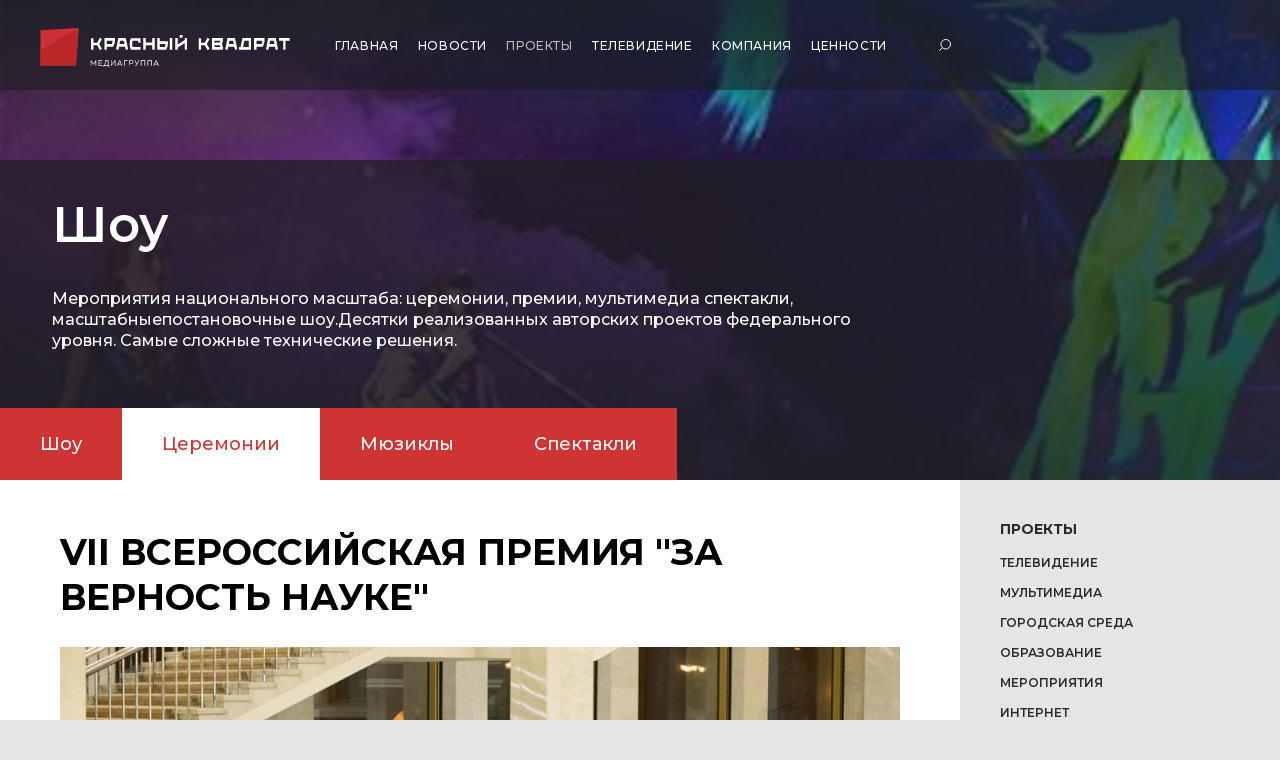

--- FILE ---
content_type: text/html; charset=UTF-8
request_url: https://red-red.ru/projects/show/vii-vserossiiskaya-premiya-za-vernost-nauke/
body_size: 66968
content:
<!DOCTYPE html>
<html>
	<head>        

        <meta charset="UTF-8"/>
        <meta http-equiv="X-UA-Compatible" content="IE=edge"/>
        <meta name="viewport" content="width=device-width, initial-scale=1, maximum-scale=1, user-scalable=0"/>        

        <meta property="og:title" content="Красный квадрат — Главная" />
        <meta property="og:url" content="https://red-red.ru/" />
        <meta property="og:type" content="website" />
        <meta property="og:image" content="https://red-red.ru/images/share.jpg" />
        <link rel="image_src" href="https://red-red.ru/images/share.jpg" />
        <meta property="og:image:width" content="1200" />
        <meta property="og:image:height" content="630" />
        <meta property="og:site_name" content="Красный квадрат">
        <meta property="article:published_time" content="2018-06-01T12:15:48Z ">
        <meta property="article:author" content="Красный квадрат">
        <meta name="author" content="Красный квадрат">

        <meta name="yandex-verification" content="f711e4e2ddd5a888" />

        <link rel="icon" type="image/png" href="/bitrix/templates/red_red/img/favicon.png"/>
        <link rel="apple-touch-icon" href="/bitrix/templates/red_red/public/img/fav/touch-icon-iphone.png"/>
        <link rel="apple-touch-icon" sizes="72x72" href="/bitrix/templates/red_red/public/img/fav/touch-icon-ipad.png"/>
        <link rel="apple-touch-icon" sizes="114x114" href="/bitrix/templates/red_red/public/img/fav/touch-icon-iphone-retina.png"/>
        <link rel="apple-touch-icon" sizes="144x144" href="/bitrix/templates/red_red/public/img/fav/touch-icon-ipad-retina.png"/> 
        <link rel="shortcut icon" type="image/x-icon" href="/bitrix/templates/red_red/favicon.ico" />	
        
        <meta http-equiv="Content-Type" content="text/html; charset=UTF-8" />
<meta name="robots" content="index, follow" />
<meta name="keywords" content="Проекты" />
<meta name="description" content="Проекты" />
<link href="https://fonts.googleapis.com/css?family=Montserrat:200,300,400,500,600,700&amp;subset=cyrillic" type="text/css"  rel="stylesheet" />
<link href="/bitrix/js/ui/design-tokens/dist/ui.design-tokens.min.css?170246971522911" type="text/css"  rel="stylesheet" />
<link href="/bitrix/js/ui/fonts/opensans/ui.font.opensans.min.css?17024088632320" type="text/css"  rel="stylesheet" />
<link href="/bitrix/js/main/popup/dist/main.popup.bundle.min.css?170240886026598" type="text/css"  rel="stylesheet" />
<link href="/bitrix/cache/css/s1/red_red/template_a6e95c28a3d790d798593ff9d35bc1a0/template_a6e95c28a3d790d798593ff9d35bc1a0_v1.css?17503253869582" type="text/css"  data-template-style="true" rel="stylesheet" />
<script type="text/javascript">if(!window.BX)window.BX={};if(!window.BX.message)window.BX.message=function(mess){if(typeof mess==='object'){for(let i in mess) {BX.message[i]=mess[i];} return true;}};</script>
<script type="text/javascript">(window.BX||top.BX).message({'JS_CORE_LOADING':'Загрузка...','JS_CORE_NO_DATA':'- Нет данных -','JS_CORE_WINDOW_CLOSE':'Закрыть','JS_CORE_WINDOW_EXPAND':'Развернуть','JS_CORE_WINDOW_NARROW':'Свернуть в окно','JS_CORE_WINDOW_SAVE':'Сохранить','JS_CORE_WINDOW_CANCEL':'Отменить','JS_CORE_WINDOW_CONTINUE':'Продолжить','JS_CORE_H':'ч','JS_CORE_M':'м','JS_CORE_S':'с','JSADM_AI_HIDE_EXTRA':'Скрыть лишние','JSADM_AI_ALL_NOTIF':'Показать все','JSADM_AUTH_REQ':'Требуется авторизация!','JS_CORE_WINDOW_AUTH':'Войти','JS_CORE_IMAGE_FULL':'Полный размер'});</script>

<script type="text/javascript" src="/bitrix/js/main/core/core.min.js?1702469705221146"></script>

<script>BX.setJSList(['/bitrix/js/main/core/core_ajax.js','/bitrix/js/main/core/core_promise.js','/bitrix/js/main/polyfill/promise/js/promise.js','/bitrix/js/main/loadext/loadext.js','/bitrix/js/main/loadext/extension.js','/bitrix/js/main/polyfill/promise/js/promise.js','/bitrix/js/main/polyfill/find/js/find.js','/bitrix/js/main/polyfill/includes/js/includes.js','/bitrix/js/main/polyfill/matches/js/matches.js','/bitrix/js/ui/polyfill/closest/js/closest.js','/bitrix/js/main/polyfill/fill/main.polyfill.fill.js','/bitrix/js/main/polyfill/find/js/find.js','/bitrix/js/main/polyfill/matches/js/matches.js','/bitrix/js/main/polyfill/core/dist/polyfill.bundle.js','/bitrix/js/main/core/core.js','/bitrix/js/main/polyfill/intersectionobserver/js/intersectionobserver.js','/bitrix/js/main/lazyload/dist/lazyload.bundle.js','/bitrix/js/main/polyfill/core/dist/polyfill.bundle.js','/bitrix/js/main/parambag/dist/parambag.bundle.js']);
</script>
<script type="text/javascript">(window.BX||top.BX).message({'LANGUAGE_ID':'ru','FORMAT_DATE':'DD.MM.YYYY','FORMAT_DATETIME':'DD.MM.YYYY HH:MI:SS','COOKIE_PREFIX':'BITRIX_SM','SERVER_TZ_OFFSET':'10800','UTF_MODE':'Y','SITE_ID':'s1','SITE_DIR':'/','USER_ID':'','SERVER_TIME':'1768973952','USER_TZ_OFFSET':'0','USER_TZ_AUTO':'Y','bitrix_sessid':'40603b612a48586b84af8ba84541665b'});</script>


<script type="text/javascript" src="/bitrix/js/main/popup/dist/main.popup.bundle.min.js?170246970665711"></script>
<script type="text/javascript">BX.setJSList(['/bitrix/templates/red_red/js/vendor/jquery-3.4.0.js','/bitrix/templates/red_red/js/vendor/slick-1.9.0.js','/bitrix/templates/red_red/js/vendor/underscore.js','/bitrix/templates/red_red/js/vendor/handlebars-v4.1.2.js','/bitrix/templates/red_red/js/vendor/jquery-goodpopup.js','/bitrix/templates/red_red/js/vendor/jquery.maskedinput-1.4.1.js','/bitrix/templates/red_red/js/script.js']);</script>
<script type="text/javascript">BX.setCSSList(['/bitrix/templates/red_red/css/styles.css']);</script>


<script type="text/javascript"  src="/bitrix/cache/js/s1/red_red/template_422db146ccdb3d7a32d703eebd56c5bf/template_422db146ccdb3d7a32d703eebd56c5bf_v1.js?1750325386732623"></script>
<script type="text/javascript">var _ba = _ba || []; _ba.push(["aid", "a3d70e9a749b0a34f959e9108d1b6886"]); _ba.push(["host", "red-red.ru"]); (function() {var ba = document.createElement("script"); ba.type = "text/javascript"; ba.async = true;ba.src = (document.location.protocol == "https:" ? "https://" : "http://") + "bitrix.info/ba.js";var s = document.getElementsByTagName("script")[0];s.parentNode.insertBefore(ba, s);})();</script>


                <title>Проекты</title>
	</head>
	<body>
		<div id="panel">
					</div>

        <!-- Yandex.Metrika counter -->
        <script type="text/javascript" >
           (function(m,e,t,r,i,k,a){m[i]=m[i]||function(){(m[i].a=m[i].a||[]).push(arguments)};
           m[i].l=1*new Date();
           for (var j = 0; j < document.scripts.length; j++) {if (document.scripts[j].src === r) { return; }}
           k=e.createElement(t),a=e.getElementsByTagName(t)[0],k.async=1,k.src=r,a.parentNode.insertBefore(k,a)})
           (window, document, "script", "https://mc.yandex.ru/metrika/tag.js", "ym");

           ym(96582659, "init", {
                clickmap:true,
                trackLinks:true,
                accurateTrackBounce:true
           });
        </script>
        <noscript><div><img src="https://mc.yandex.ru/watch/96582659" style="position:absolute; left:-9999px;" alt="" /></div></noscript>
        <!-- /Yandex.Metrika counter -->
        <div class="overflow">
                <div class="wrapper">
                    <header class="header">
                        <div class="header-inner">                            
                            <a class="header-inner-logo" href="/">Медиагруппа «Красный квадрат»</a>                            <nav class="header-nav">
                                
	<ul class="header-nav-list">

									<li class="header-nav-list-item"><a class="header-nav-list-item__link" href="/">Главная</a></li>
						
									<li class="header-nav-list-item"><a class="header-nav-list-item__link" href="/news/">Новости</a></li>
						
									<li class="header-nav-list-item"><a href="/projects/" class="header-nav-list-item__link header-nav-list-item__link_active">Проекты</a></li>
						
									<li class="header-nav-list-item"><a class="header-nav-list-item__link" href="/tv">Телевидение</a></li>
						
									<li class="header-nav-list-item"><a class="header-nav-list-item__link" href="/about/">Компания</a></li>
						
									<li class="header-nav-list-item"><a class="header-nav-list-item__link" href="#contacts">Ценности</a></li>
						
				<li class="header-nav-list-item header-nav-list-item_search">
			<a href="/search" class="header-nav-list-item__link header-nav-list-item__link_search">
				Поиск
				<svg enable-background="new 0 0 51.4 51.4" viewBox="0 0 51.4 51.4" xmlns="http://www.w3.org/2000/svg"><g fill="none" stroke="#ffffff" stroke-width="4"><circle cx="29" cy="22.4" r="20.4"></circle><path d="m15.2 36.2-13.8 13.8"></path></g></svg>
			</a>
		</li>

	</ul>
                                <button type="button" class="hamburger header-nav-burger"><span class="hamburger-box"><span class="hamburger-inner"></span></span></button>
                            </nav>
                        </div>
                    </header>
	 

<section class="innertop" style="background-image: url('/upload/iblock/cbd/7q80hsdi0pqbbcdw2alfm7un1uvr7f2v.jpg');">
	<div class="innertop-description">
	<h1 class="innertop-title">Шоу</h1>
	<div class="innertop-description-text">Мероприятия национального масштаба: церемонии, премии, мультимедиа спектакли, масштабныепостановочные шоу.Десятки реализованных авторских проектов федерального уровня. Самые сложные технические решения.</div>
	</div>
			<div class="innertop-switcher innertop-switcher_big">
			<ul class="innertop-switcher-list">
										
					<li class="innertop-switcher-item">
							<a
							href="/projects/show/#show" 
							data-href="/projects/show/#show"
							data-tab-id="show"
							class="innertop-switcher-item-link">Шоу						</a>
					</li>
										
					<li class="innertop-switcher-item">
							<a
							href="/projects/show/#ceremonii" 
							data-href="/projects/show/#ceremonii"
							data-tab-id="ceremonii"
							class="innertop-switcher-item-link innertop-switcher-item-link_active">Церемонии						</a>
					</li>
										
					<li class="innertop-switcher-item">
							<a
							href="/projects/show/#muzikly" 
							data-href="/projects/show/#muzikly"
							data-tab-id="muzikly"
							class="innertop-switcher-item-link">Мюзиклы						</a>
					</li>
										
					<li class="innertop-switcher-item">
							<a
							href="/projects/show/#spektakli" 
							data-href="/projects/show/#spektakli"
							data-tab-id="spektakli"
							class="innertop-switcher-item-link">Спектакли						</a>
					</li>
							<button type="button" class="innertop-switcher-button">
				<span class="innertop-switcher-button__text">show</span>
			</button>
		</div>
	</section>

<section class="newsdetail newsdetail_events" data-page-url="/show/" data-kind="event">
	<nav class="news-nav">
		<div class="news-nav-inner">
			<h3 class="news-nav-header">Проекты</h3>
			
			
<ul class="news-nav-list" data-container-id="00000163-7046-d8ea-a373-707ee0a40000">
			<li class="news-nav-list-item">
			<a href="/tv" data-item-id="1046851636"
				class="news-nav-list-item-link">Телевидение</a>
		</li>
			<li class="news-nav-list-item">
			<a href="/projects/multimedia/" data-item-id="1100022409"
				class="news-nav-list-item-link">Мультимедиа</a>
		</li>
			<li class="news-nav-list-item">
			<a href="/projects/urban-environment/" data-item-id="1438893427"
				class="news-nav-list-item-link">Городская среда</a>
		</li>
			<li class="news-nav-list-item">
			<a href="/projects/education/" data-item-id="3942046387"
				class="news-nav-list-item-link">Образование</a>
		</li>
			<li class="news-nav-list-item">
			<a href="/projects/events/" data-item-id="2742013003"
				class="news-nav-list-item-link">Мероприятия</a>
		</li>
			<li class="news-nav-list-item">
			<a href="/projects/internet/" data-item-id="2453595305"
				class="news-nav-list-item-link">Интернет</a>
		</li>
			<li class="news-nav-list-item">
			<a href="/projects/show/" data-item-id="1247818311"
				class="news-nav-list-item-link news-nav-list-item-link_active">Шоу</a>
		</li>
			<li class="news-nav-list-item">
			<a href="/projects/music/" data-item-id="1614164057"
				class="news-nav-list-item-link">Музыка</a>
		</li>
			<li class="news-nav-list-item">
			<a href="/projects/sport/" data-item-id="2654338274"
				class="news-nav-list-item-link">Спорт</a>
		</li>
			<li class="news-nav-list-item">
			<a href="/projects/marketing/" data-item-id="3238857502"
				class="news-nav-list-item-link">Коммуникации</a>
		</li>
	</ul>
			
		</div>
	</nav>

	<article class="newsdetail-inner newsdetail-inner_nometainfo"
		data-item-id="2213">
		<h1 class="newsdetail-inner-header">VII Всероссийская премия &quot;За верность науке&quot;</h1>
		<div class="newsdetail-inner-photo">
											<img src="/upload/resize_cache/iblock/162/1230_721_1/3bjzly2xhzzg41beyp0cc1umns2swo2x.jpg"
				class="projects-inner-article-photo__img" data-size="news-full-image" />
				
		</div>
				<div class="newsdetail-inner-text text-content">
			<style type="text/css">
				.cms-textAlign-left {
					text-align: left;
				}

				.cms-textAlign-center {
					text-align: center;
				}

				.cms-textAlign-right {
					text-align: right;
				}
			</style>
			
<style type="text/css">.cms-textAlign-left{text-align:left;}.cms-textAlign-center{text-align:center;}.cms-textAlign-right{text-align:right;}</style><p>Заместитель Председателя Правительства Дмитрий Чернышенко принял участие в торжественной церемонии вручения VII Всероссийской премии "За верность науке" в Государственном Кремлёвском дворце. Премия ежегодно присуждается за выдающиеся достижения в области научной коммуникации, популяризации науки и поддержки престижа деятельности учёных и инженеров в России. В этом году премия вошла в план мероприятий Года науки и технологий, объявленного Президентом России Владимиром Путиным.</p><p>В церемонии приняли участие пресс-секретарь Президента Дмитрий Песков, директор Службы внешней разведки Российской Федерации Сергей Нарышкин, Министр науки и высшего образования Валерий Фальков, президент Российской академии наук Александр Сергеев, президент Национального исследовательского центра "Курчатовский институт" Михаил Ковальчук, генеральный директор госкорпорации "Роскосмос" Дмитрий Рогозин, генеральный директор госкорпорации "Росатом" Алексей Лихачёв, ректор МГУ имени Ломоносова Виктор Садовничий, генеральный директор АНО "Национальные приоритеты" София Малявина.</p><p>Премию лучшей программе о науке на телевидении вручил Заместитель руководителя Администрации Президента, пресс-секретарь Президента Дмитрий Песков. Победителем в номинации стала программа "Картина мира с Михаилом Ковальчуком на телеканале "Россия – Культура".</p><p>Дмитрий Чернышенко вручил премию в специальной номинации "Лучший проект по освещению Года науки и технологий в Российской Федерации". Лауреатом стал Московский государственный университет им. М.В. Ломоносова, награду получил ректор вуза Виктор Садовничий.</p><p>"В этом году, объявленном Президентом Годом науки и технологий, мы решаем много задач, направленных на научно-технологическое развитие России. Они касаются привлечения талантливой молодёжи в научную сферу, вовлечения профессионального сообщества в подготовку программы НТР, формирования у граждан представления о реализуемых государством и бизнесом инициативах в области науки и технологий. В начале года Правительство утвердило План Года науки и технологий из 85 только федеральных мероприятий. Ключевые из них – запуски нового производства вакцины от коронавируса и самого мощного в России токамака (термоядерного реактора) в Курчатовском институте, мегасайенс-установки "Байкальский глубоководный нейтринный телескоп" и много других прорывных проектов. Безусловно, большое внимание в этом году уделено популяризации науки и современных технологий. Всероссийская премия "За верность науке" посвящена как раз таким людям – тем, кто занимается научным поиском и широким освещением достижений страны. В Год науки и технологий премия установила рекорд по количеству заявок – 744, тогда как в 2020 году было подано почти в 2,5 раза меньше. Совсем скоро мы подведём итоги Года науки и технологий на Конгрессе молодых учёных в "Сириусе", который будет проходить с 8 по 10 декабря. В нём примут участие около 3 тысяч молодых учёных – победителей конкурсов грантов, студентов, исследователей, представителей власти и бизнеса. Уверен, вместе мы сможем реализовать научно-технологический потенциал страны", – отметил Дмитрий Чернышенко.</p><p>Специальную премию за вклад в популяризацию науки и технологий среди учёных, журналистов, преподавателей и общественных деятелей вручил Валерий Фальков. Премии был удостоен академик РАН, научный руководитель лаборатории ядерных исследований ОИЯИ Юрий Оганесян.</p><p>"В Год науки и технологий вопрос популяризации сферы исследований и разработок стал одним из ведущих. Премия "За верность науке" успешно работает в этом направлении не первый год. Она позволяет открыть новые имена талантливых журналистов и учёных, познакомиться с интересными проектами и привлечь внимание молодёжи к отрасли. Сегодня мы много говорим о значимости кооперации науки и университетов с реальным сектором экономики. Поэтому важно, что внимание к премии проявляют крупные технологичные компании и работодатели: "Роскосмос" и "Росатом" учредили новые номинации за популяризацию космической и атомных отраслей. Также впервые был награждён лучший проект, направленный на защиту исторической правды, и вручён специальный приз имени выдающегося писателя и популяризатора науки Даниила Гранина. Сегодня благородный труд тех, кто рассказывает нам о новых технологиях, инновационных проектах, последних открытиях и делает науку доступной и понятной, отмечен на высшем уровне", – сказал Валерий Фальков.</p><p>Организатор премии – Министерство науки и высшего образования России при поддержке Российской академии наук, Научно-исследовательского центра «Курчатовский институт» и МГУ имени М.В. Ломоносова. Более пяти лет подряд финансовую часть премии формирует благотворительный фонд "Искусство, наука и спорт".</p><p>В экспертный совет премии "За верность науке – 2021" вошло рекордное число участников – 42 человека. Среди них: известные учёные, журналисты, широко освещающие научную тематику, представители государственных органов власти, частных фондов, компаний, некоммерческих организаций, вузов и научно-исследовательских институтов.</p><p>Победители получили денежные призы, а также специальные награды за популяризацию космической и атомной отраслей и национального проекта "Наука и университеты": поездку на один из космодромов, Восточный или Байконур, участие в экспедиции к Северному полюсу на "Ледоколе знаний" в августе 2022 года и продвижение собственного научно-популярного проекта. Кроме того, лауреаты премии примут участие в Конгрессе молодых учёных, который пройдёт 8–10 декабря в Сочи, в парке науки и искусства "Сириус".</p><p><b>Справка:</b></p><p>Премия "За верность науке" вручается ежегодно. Участниками могут стать журналисты, освещающие тему российской науки, популяризаторы науки, учёные и представители бизнеса, которые внесли заметный вклад в поддержку престижа профессиональной научной деятельности и популяризации отечественных научных достижений.</p><p>Оценивает поданные на премию заявки экспертный совет, в который входят учёные, журналисты, широко освещающие научную тематику, представители государственных органов власти, частных фондов, компаний, некоммерческих организаций, вузов, научно-исследовательских институтов.</p>
			

			
					</div>
		<ul class="newsdetail-inner-tags">			
							<li class="newsdetail-inner-tags-item">
					<a href="/search?q=наука&hashTagId=4d8634b1b2acb7352fc8cc242613ab85" data-content-tag-id="4d8634b1b2acb7352fc8cc242613ab85" class="newsdetail-inner-tags-item-link">наука</a>
				</li>
							<li class="newsdetail-inner-tags-item">
					<a href="/search?q=Премия&hashTagId=24902918acacc5d3ef6877263fd35ff1" data-content-tag-id="24902918acacc5d3ef6877263fd35ff1" class="newsdetail-inner-tags-item-link">Премия</a>
				</li>
							<li class="newsdetail-inner-tags-item">
					<a href="/search?q=церемонии&hashTagId=c652e65a4a8204bace5a9f7b3f132f5d" data-content-tag-id="c652e65a4a8204bace5a9f7b3f132f5d" class="newsdetail-inner-tags-item-link">церемонии</a>
				</li>
					</ul>
	</article>
</section>
<br><section class="contacts" id="contacts">
    <div class="contacts-inner">
        <div class="contacts-info">
            <h2 class="contacts-info__header">Контакты</h2>
            <div class="contacts-info__text">
                <a href="https://yandex.ru/maps/-/CCCw7N3L" target="_blank" class="contacts-info-address">
                    <span class="contacts-info-address__text">ул.&nbsp;Академика Королёва, 12</span>
                </a>
                <br/><br/>
                Тел.: <a href="tel:+74956463464" class="contacts-info__link">+7 (495) 646-34-64</a><br/><br/>
                Факс: +7 (495) 646-34-64 # 0002<br/><br/>
                <a href="mailto:reception@red-red.ru" class="contacts-info__link">reception@red-red.ru</a>
            </div>
        </div>
        <div class="contacts-map">
            <div class="contacts-map-inner">
                </div>
        </div>
    </div>
</section>
<footer class="footer">
    <div class="footer-inner">
        <div class="footer-info">
            <ul class="footer-info-list">
                <li class="footer-info-list-item footer-info-list-item_partner">
                    <a href="#" class="footer-info-list-item__link footer-info-list-item__link_partner">Стать нашим партнером</a>
                </li>
                <li class="footer-info-list-item">
                    <a href="https://rutube.ru/channel/7366176/" target="_blank" class="footer-info-list-item__link footer-info-list-item__link_youtube">RuTube</a>
                </li>
                <li class="footer-info-list-item">
                    <a href="mailto:reception@red-red.ru" class="footer-info-list-item__link footer-info-list-item__link_mail">reception@red-red.ru</a>
                </li>
                <li class="footer-info-list-item">
                    <a href="tel:+74956463464" class="footer-info-list-item__link footer-info-list-item__link_phone">+7 (495) 646-34-64</a>
                </li>
                <li class="footer-info-list-item">
                    <a href="#" class="footer-info-list-item__link footer-info-list-item__link_feedback">Оставить отзыв</a>
                </li>
                <li class="footer-info-list-item">
                    <a href="/upload/logotypes_redred.pdf" target="_blank" class="footer-info-list-item__link footer-info-list-item__link_logo">Скачать брендбук</a>
                </li>
            </ul>
            <div class="footer-info-copyright">
                <img src="/bitrix/templates/red_red/public/i/redred4.svg" class="footer-info-copyright__logo" alt="Медиагруппа Красный квадрат"/>
                <p>&copy;&nbsp;2007-2025 Медиагруппа &laquo;Красный&nbsp;квадрат&raquo;.<br/><br/>Все права защищены</p>
            </div>
        </div>
        <nav class="footer-nav">
            <ul class="footer-nav-list">
                <li class="footer-nav-list-item">
                    <a href="/" class="footer-nav-list-item-link">Главная</a>
                </li>
                <li class="footer-nav-list-item">
                    <a href="/news/" class="footer-nav-list-item-link">Новости</a>
                    <ul class="footer-nav-list-item-sublist">
                        <li class="footer-nav-list-item-sublist-item">
                            <a href="/news/#default" class="footer-nav-list-item-sublist-item-link">Новости</a>
                        </li>
                        <li class="footer-nav-list-item-sublist-item">
                            <a href="/news/#publicmedia" class="footer-nav-list-item-sublist-item-link">СМИ о нас</a>
                        </li>
                    </ul>
                </li>
                <li class="footer-nav-list-item">
                    <a href="/about/" class="footer-nav-list-item-link">Компания</a>
                    <ul class="footer-nav-list-item-sublist">
                        <li class="footer-nav-list-item-sublist-item">
                            <a href="/about/#ecosystem" class="footer-nav-list-item-sublist-item-link">Экосистема</a>
                        </li>
                        <li class="footer-nav-list-item-sublist-item">
                            <a href="/about/#company-partners" class="footer-nav-list-item-sublist-item-link">Партнеры</a>
                        </li>
                        <li class="footer-nav-list-item-sublist-item">
                            <a href="/about/charity" class="footer-nav-list-item-sublist-item-link">Благотворительность</a>
                        </li>
                        <li class="footer-nav-list-item-sublist-item">
                            <a href="/about/awards" class="footer-nav-list-item-sublist-item-link">Награды</a>
                        </li>
                        <li class="footer-nav-list-item-sublist-item">
                            <a href="/about/#facts" class="footer-nav-list-item-sublist-item-link">Факты о компании</a>
                        </li>
                        <li class="footer-nav-list-item-sublist-item">
                            <a href="/about/#press" class="footer-nav-list-item-sublist-item-link">Материалы для прессы</a>
                        </li>
                        <li class="footer-nav-list-item-sublist-item">
                            <a href="/about/#contacts" class="footer-nav-list-item-sublist-item-link">Контакты</a>
                        </li>
                    </ul>
                </li>
                <li class="footer-nav-list-item">
                    <a href="#contacts" class="footer-nav-list-item-link">Ценности</a>
                </li>
                <li class="footer-nav-list-item">
                    <a href="/tv" class="footer-nav-list-item-link">Телевидение</a>
                    <ul class="footer-nav-list-item-sublist">
                        <li class="footer-nav-list-item-sublist-item">
                            <a href="/tv#production" class="footer-nav-list-item-sublist-item-link">Производство</a>
                        </li>
                        <li class="footer-nav-list-item-sublist-item">
                            <a href="/tv#services" class="footer-nav-list-item-sublist-item-link">Виды деятельности</a>
                        </li>
                        <li class="footer-nav-list-item-sublist-item">
                            <a href="/tv#video" class="footer-nav-list-item-sublist-item-link">Видео</a>
                        </li>
                        <li class="footer-nav-list-item-sublist-item">
                            <a href="/tv#channels" class="footer-nav-list-item-sublist-item-link">Телеканалы</a>
                        </li>
                        <li class="footer-nav-list-item-sublist-item">
                            <a href="/tv#licensors" class="footer-nav-list-item-sublist-item-link">Лицензиары</a>
                        </li>
                        <li class="footer-nav-list-item-sublist-item">
                            <a href="/tv#persons" class="footer-nav-list-item-sublist-item-link">Лица</a>
                        </li>
                    </ul>
                </li>
                <li class="footer-nav-list-item">
                    <a href="/projects/multimedia/" class="footer-nav-list-item-link">Мультимедиа</a>
                    <ul class="footer-nav-list-item-sublist">
                        <li class="footer-nav-list-item-sublist-item">
                            <a href="/projects/multimedia/" class="footer-nav-list-item-sublist-item-link">Проекты</a>
                        </li>
                    </ul>
                </li>
                <li class="footer-nav-list-item">
                    <a href="/projects/education/" class="footer-nav-list-item-link">Образование</a>
                    <ul class="footer-nav-list-item-sublist">
                        <li class="footer-nav-list-item-sublist-item">
                            <a href="/projects/education/" class="footer-nav-list-item-sublist-item-link">Проекты</a>
                        </li>
                    </ul>
                </li>
                <li class="footer-nav-list-item">
                    <a href="/projects/urban-environment/" class="footer-nav-list-item-link">Городская среда</a>
                    <ul class="footer-nav-list-item-sublist">
                        <li class="footer-nav-list-item-sublist-item">
                            <a href="/projects/urban-environment/#tematicheskie-parki" class="footer-nav-list-item-sublist-item-link">Тематические парки</a>
                        </li>
                        <li class="footer-nav-list-item-sublist-item">
                            <a href="/projects/urban-environment/#muzei" class="footer-nav-list-item-sublist-item-link">Музеи</a>
                        </li>
                    </ul>
                </li>
                <li class="footer-nav-list-item">
                    <a href="/projects/events/" class="footer-nav-list-item-link">События</a>
                    <ul class="footer-nav-list-item-sublist">
                        <li class="footer-nav-list-item-sublist-item">
                            <a href="/projects/events/#forumy-i-kongressy" class="footer-nav-list-item-sublist-item-link">Форумы и конгрессы</a>
                        </li>
                        <li class="footer-nav-list-item-sublist-item">
                            <a href="/projects/events/#vystavki" class="footer-nav-list-item-sublist-item-link">Выставки</a>
                        </li>
                        <li class="footer-nav-list-item-sublist-item">
                            <a href="/projects/events/#festivali-i-konkursy" class="footer-nav-list-item-sublist-item-link">Фестивали и конкурсы</a>
                        </li>
                    </ul>
                </li>
                <li class="footer-nav-list-item">
                    <a href="/projects/show/" class="footer-nav-list-item-link">Шоу</a>
                    <ul class="footer-nav-list-item-sublist">
                        <li class="footer-nav-list-item-sublist-item">
                            <a href="/projects/show/#show" class="footer-nav-list-item-sublist-item-link">Шоу</a>
                        </li>
                        <li class="footer-nav-list-item-sublist-item">
                            <a href="/projects/show/#ceremonii" class="footer-nav-list-item-sublist-item-link">Церемонии</a>
                        </li>
                        <li class="footer-nav-list-item-sublist-item">
                            <a href="/projects/show/#muzikly" class="footer-nav-list-item-sublist-item-link">Мюзиклы</a>
                        </li>
                        <li class="footer-nav-list-item-sublist-item">
                            <a href="/projects/show/#spektakli" class="footer-nav-list-item-sublist-item-link">Спектакли</a>
                        </li>
                    </ul>
                </li>
                <li class="footer-nav-list-item">
                    <a href="/projects/music/" class="footer-nav-list-item-link">Музыка</a>
                    <ul class="footer-nav-list-item-sublist">
                        <li class="footer-nav-list-item-sublist-item">
                            <a href="/projects/music/#koncerty" class="footer-nav-list-item-sublist-item-link">Концерты</a>
                        </li>
                        <li class="footer-nav-list-item-sublist-item">
                            <a href="/projects/music/#Klipi" class="footer-nav-list-item-sublist-item-link">Клипы</a>
                        </li>
                        <li class="footer-nav-list-item-sublist-item">
                            <a href="/projects/music/#Orcestor" class="footer-nav-list-item-sublist-item-link">Оркестр</a>
                        </li>
                        <li class="footer-nav-list-item-sublist-item">
                            <a href="/projects/music/#music-studio" class="footer-nav-list-item-sublist-item-link">Студия звукозаписи</a>
                        </li>
                    </ul>
                </li>
                <li class="footer-nav-list-item">
                    <a href="/projects/sport/" class="footer-nav-list-item-link">Спорт</a>
                    <ul class="footer-nav-list-item-sublist">
                        <li class="footer-nav-list-item-sublist-item">
                            <a href="/projects/sport/#professionalnyi" class="footer-nav-list-item-sublist-item-link">Профессиональный</a>
                        </li>
                        <li class="footer-nav-list-item-sublist-item">
                            <a href="/projects/sport/#lubitelskii" class="footer-nav-list-item-sublist-item-link">Любительский</a>
                        </li>
                    </ul>
                </li>
                <li class="footer-nav-list-item">
                    <a href="/projects/internet/" class="footer-nav-list-item-link">Интернет</a>
                    <ul class="footer-nav-list-item-sublist">
                        <li class="footer-nav-list-item-sublist-item">
                            <a href="/projects/internet/#kontent" class="footer-nav-list-item-sublist-item-link">Контент</a>
                        </li>
                        <li class="footer-nav-list-item-sublist-item">
                            <a href="/projects/internet/#360" class="footer-nav-list-item-sublist-item-link">360</a>
                        </li>
                        <li class="footer-nav-list-item-sublist-item">
                            <a href="/projects/internet/#hbb" class="footer-nav-list-item-sublist-item-link">HBB</a>
                        </li>
                        <li class="footer-nav-list-item-sublist-item">
                            <a href="/projects/internet/#saity" class="footer-nav-list-item-sublist-item-link">Сайты</a>
                        </li>
                        <li class="footer-nav-list-item-sublist-item">
                            <a href="/projects/internet/#specproekty" class="footer-nav-list-item-sublist-item-link">Спецпроекты</a>
                        </li>
                    </ul>
                </li>
                <li class="footer-nav-list-item">
                    <a href="/projects/marketing/" class="footer-nav-list-item-link">Коммуникации</a>
                    <ul class="footer-nav-list-item-sublist">
                        <li class="footer-nav-list-item-sublist-item">
                            <a href="/projects/marketing/#reklama" class="footer-nav-list-item-sublist-item-link">Видео</a>
                        </li>
                        <li class="footer-nav-list-item-sublist-item">
                            <a href="/projects/marketing/#branding" class="footer-nav-list-item-sublist-item-link">Брендинг</a>
                        </li>
                        <li class="footer-nav-list-item-sublist-item">
                            <a href="/projects/marketing/#upravlenie-pravami" class="footer-nav-list-item-sublist-item-link">Управление правами</a>
                        </li>
                        <li class="footer-nav-list-item-sublist-item">
                            <a href="/projects/marketing/#broadcasting" class="footer-nav-list-item-sublist-item-link">Broadcast</a>
                        </li>
                    </ul>
                </li>
            </ul>
            <ul class="footer-nav-extra">
                <li class="footer-nav-extra-item">
                    <a href=" https://baikalfilm.ru/" target="_blank" class="footer-nav-extra-item__link">Байкал. Удивительные приключения Юмы</a>
                </li>
                <li class="footer-nav-extra-item">
                    <a href="https://cometomorrow.ru/" target="_blank" class="footer-nav-extra-item__link">Приходите завтра</a>
                </li>                
            </ul>
        </nav>
        <div class="footer-additional">
            <span class="footer-additional__link">Политика конфиденциальности</span>
        </div>
        <div class="footer-up">
            <button class="footer-up-button">↑</button>
        </div>
    </div>
</footer>
<script id="popup-privacypolicy" type="text/x-handlebars-template">
    <div class="popup popup_privacypolicy">
        <div class="popup-privacypolicy">
            <h1>Пользовательское соглашение</h1>

            <p>Настоящее Пользовательское Соглашение (Далее Соглашение) регулирует отношения между Медиагруппа &laquo;Красный квадрат&raquo; (далее Медиагруппа &laquo;Красный квадрат&raquo; или Администрация) с&nbsp;одной стороны и&nbsp;пользователем сайта с&nbsp;другой.<br/>
            Сайт Медиагруппа &laquo;Красный квадрат&raquo; является средством массовой информации.</p>

            <p>Используя сайт, Вы&nbsp;соглашаетесь с&nbsp;условиями данного соглашения.</p>

            <p><strong>Если Вы&nbsp;не&nbsp;согласны с&nbsp;условиями данного соглашения, не&nbsp;используйте сайт www.red-red.ru!</strong></p>

            <h2>Права и&nbsp;обязанности сторон</h2>

            <p>Пользователь имеет право:<br/>
            &mdash;&nbsp;осуществлять поиск информации на&nbsp;сайте<br/>
            &mdash;&nbsp;получать информацию на&nbsp;сайте<br/>
            &mdash;&nbsp;копировать информацию на&nbsp;другие сайты с&nbsp;указанием источника<br/>
            &mdash;&nbsp;копировать информацию на&nbsp;другие сайты с&nbsp;разрешения Администрации сайта<br/>
            &mdash;&nbsp;копировать информацию на&nbsp;другие сайты с&nbsp;разрешения правообладателя<br/>
            &mdash;&nbsp;использовать информацию сайта в&nbsp;личных некоммерческих целях<br/>
            &mdash;&nbsp;использовать информацию сайта в&nbsp;коммерческих целях с&nbsp;разрешения Администрации<br/>
            &mdash;&nbsp;использовать информацию сайта в&nbsp;коммерческих целях с&nbsp;разрешения правообладателей</p>

            <p>Администрация имеет право:<br/>
            &mdash;&nbsp;по&nbsp;своему усмотрению и&nbsp;необходимости создавать, изменять, отменять правила<br/>
            &mdash;&nbsp;ограничивать доступ к&nbsp;любой информации на&nbsp;сайте</p>

            <p>Пользователь обязуется:<br/>
            &mdash;&nbsp;не&nbsp;нарушать работоспособность сайта<br/>
            &mdash;&nbsp;не&nbsp;использовать скрипты (программы) для автоматизированного сбора информации и/или взаимодействия с&nbsp;Сайтом и&nbsp;его Сервисами</p>

            <p>Администрация обязуется:<br/>
            &mdash;&nbsp;поддерживать работоспособность сайта за&nbsp;исключением случаев, когда это невозможно по&nbsp;независящим от&nbsp;Администрации причинам.</p>

            <h2>Ответственность сторон</h2>

            <p>&mdash;&nbsp;администрация не&nbsp;несет никакой ответственности за&nbsp;услуги, предоставляемые третьими лицами<br/>
            &mdash;&nbsp;в&nbsp;случае возникновения форс-мажорной ситуации (боевые действия, чрезвычайное положение, стихийное бедствие и&nbsp;т.&nbsp;д.) Администрация не&nbsp;гарантирует сохранность информации, размещённой Пользователем, а&nbsp;также бесперебойную работу информационного ресурса</p>

            <h2>Условия действия Соглашения</h2>

            <p>Данное Соглашение вступает в&nbsp;силу при любом использовании данного сайта.<br/>
            Соглашение перестает действовать при появлении его новой версии.<br/>
            Администрация оставляет за&nbsp;собой право в&nbsp;одностороннем порядке изменять данное соглашение по&nbsp;своему усмотрению.</p>

            <p>При изменении соглашения, в&nbsp;некоторых случаях, администрация может оповестить пользователей удобным для нее способом.</p>
        </div>
        <button type="button" class="hamburger is-active"><span class="hamburger-box"><span class="hamburger-inner"></span></span></button>
    </div>
</script>

<script id="popup-video" type="text/x-handlebars-template">
    <div class="popup popup_video">
        <div class="popup-video">
            {{#if source_vimeo}}
            <div style="padding:56.25% 0 0 0;position:relative;background:#000;">
                <iframe src="https://player.vimeo.com/video/{{source_id}}?autoplay=1&title=0&byline=0&portrait=0" style="position:absolute;top:0;left:0;width:100%;height:100%;border:0;" frameborder="0" allow="autoplay; fullscreen" allowfullscreen></iframe>
            </div>
            {{/if}}
            {{#if source_youtube}}
            <div style="padding:56.25% 0 0 0;position:relative;background:#000;">
                <iframe src="https://www.youtube.com/embed/{{source_id}}?rel=0&amp;showinfo=0" style="position:absolute;top:0;left:0;width:100%;height:100%;border:0;" frameborder="0" allow="autoplay; fullscreen" allowfullscreen></iframe>
            </div>
            {{/if}}
        </div>
        {{#if title}}
        <div class="popup-title">
            {{{title}}}
        </div>
        {{/if}}
        <button type="button" class="hamburger is-active"><span class="hamburger-box"><span class="hamburger-inner"></span></span></button>
    </div>
</script>

<script id="popup-values" type="text/x-handlebars-template">
    <div class="popup popup_values">
        <div class="popup-values">
            <h3 class="popup-values-title">{{{title}}}</h3>
            <div class="popup-values-text">{{{text}}}</div>
        </div>
        <button type="button" class="hamburger is-active"><span class="hamburger-box"><span class="hamburger-inner"></span></span></button>
    </div>
</script>

<script id="popup-search" type="text/x-handlebars-template">
    <div class="popup popup_search">
        <div class="popup-search">
            <form class="popup-search-top">
                <input type="hidden" name="hashTagId" value="{{additional_search_fields.contentTagId}}"/>
                <input type="text" class="popup-search-top__input" name="q" value="{{search_value}}" placeholder="Что хотите найти?"/>
                <button type="submit" class="popup-search-top-submit">
                    <span class="popup-search-top-submit__text">Найти</span>
                    <svg class="popup-search-top-submit__icon" enable-background="new 0 0 51.4 51.4" viewBox="0 0 51.4 51.4" xmlns="http://www.w3.org/2000/svg"><g fill="none" stroke="#ffffff" stroke-width="4"><circle cx="29" cy="22.4" r="20.4"></circle><path d="m15.2 36.2-13.8 13.8"></path></g></svg>
                </button>
            </form>
            <div class="popup-search-results">
                <div class="popup-search-results-count">
                    Результаты поиска <strong class="popup-search-results-count__number">0</strong>
                </div>

                <dl class="popup-search-results-inner">
                    <dt class="popup-search-results-inner__header" data-results-type="PROJECT">Проекты</dt>
                    <dd class="popup-search-results-inner-data popup-search-results-inner-data_projects" data-results-type="PROJECT"></dd>

                    <dt class="popup-search-results-inner__header" data-results-type="NEWS_ITEM">Новости</dt>
                    <dd class="popup-search-results-inner-data popup-search-results-inner-data_news" data-results-type="NEWS_ITEM"></dd>

                    <dt class="popup-search-results-inner__header" data-results-type="PERSON">Люди</dt>
                    <dd class="popup-search-results-inner-data popup-search-results-inner-data_persons" data-results-type="PERSON"></dd>
                </dl>
            </div>
        </div>
        <button type="button" class="hamburger is-active"><span class="hamburger-box"><span class="hamburger-inner"></span></span></button>
    </div>
</script>
<script id="search-results-list" type="text/x-handlebars-template">
    <ul class="popup-search-results-inner-data-list">
        {{#each items}}
        <li class="popup-search-results-inner-data-list-item {{#if imageRelativeUrl}}popup-search-results-inner-data-list-item_withphoto{{/if}}">
            {{#if imageRelativeUrl}}
            <div class="popup-search-results-inner-data-list-item-photo">
                <img src="{{imageRelativeUrl}}" class="popup-search-results-inner-data-list-item-photo__img" alt="{{title}}"/>
            </div>
            {{/if}}
            <div class="popup-search-results-inner-data-list-item-content">
                <h2 class="popup-search-results-inner-data-list-item-content-header">
                    <a href="{{permalink}}" class="popup-search-results-inner-data-list-item-content-header__link">{{title}}</a>
                </h2>
                {{#if role}}
                <div class="popup-search-results-inner-data-list-item-content-role">
                    {{role}}
                </div>
                {{/if}}
                {{#if date}}
                <div class="popup-search-results-inner-data-list-item-content-date">
                    {{date}}
                </div>
                {{/if}}
                {{#if shortDescription}}
                <div class="popup-search-results-inner-data-list-item-content-text">
                    {{{shortDescription}}}
                </div>
                {{/if}}
            </div>
        </li>
        {{/each}}
    </ul>
</script>

<script id="popup-form-partners" type="text/x-handlebars-template">
    <div class="popup popup_form">
        <div class="popup-form">
            <form class="popup-form-inner" data-url="/api/form/partners/" data-delay="1500" data-modificator-sending="popup-form-inner_sending" data-modificator-success="popup-form-inner_success" data-modificator-error="popup-form-inner_error" data-modificator-customtext="popup-form-inner_customtext">
                <div class="popup-form-inner-content">
                    <h1 class="popup-form-header">Стать нашим партнером</h1>
                    <p class="popup-form-description">Обратите внимание, что все поля являются обязательными для заполнения.</p>

                    <fieldset class="popup-form-inner-row">
                        <div class="popup-form-inner-row-item">
                            <input type="text" class="popup-form-inner__input" placeholder="ФИО" name="fio" required="required"/>
                        </div>
                    </fieldset>
                    <fieldset class="popup-form-inner-row popup-form-inner-row_2items">
                        <div class="popup-form-inner-row-item">
                            <input type="text" class="popup-form-inner__input" placeholder="Название компании" id="popup-form-partners-company" name="company" required="required"/>
                        </div>
                        <div class="popup-form-inner-row-item">
                            <input type="text" class="popup-form-inner__input" placeholder="Ваша должность" id="popup-form-partners-job" name="job" required="required"/>
                        </div>
                    </fieldset>
                    <fieldset class="popup-form-inner-row popup-form-inner-row_2items">
                        <div class="popup-form-inner-row-item">
                            <input type="tel" class="popup-form-inner__input" placeholder="Телефон" id="popup-form-partners-phone" name="phone" required="required"/>
                        </div>
                        <div class="popup-form-inner-row-item">
                            <input type="email" class="popup-form-inner__input" placeholder="E-mail" id="popup-form-partners-email" name="email" required="required"/>
                        </div>
                    </fieldset>
                    <fieldset class="popup-form-inner-row">
                        <div class="popup-form-inner-row-item">
                            <label class="popup-form-inner__label" for="popup-form-partners-text">Дополнительная информация:</label>
                            <textarea class="popup-form-inner__textarea" id="popup-form-partners-text" name="text" required="required"></textarea>
                        </div>
                    </fieldset>
                    <div class="popup-form-inner-personaldata">
                        <label class="popup-form-inner-personaldata-checkbox" for="popup-form-partners-personaldata">
                            <input type="checkbox" class="popup-form-inner-personaldata-checkbox__input" id="popup-form-partners-personaldata" name="personaldata" required="required"/>
                        </label>
                        <p class="popup-form-inner-personaldata-text">Отправляя данную заявку, Вы&nbsp;соглашаетесь на&nbsp;обработку Ваших персональных данных в&nbsp;соответствии с&nbsp;Федеральным законом &#8470;&nbsp;152-ФЗ от&nbsp;27.07.2006&nbsp;г. &laquo;О&nbsp;персональных данных&raquo;.</p>
                    </div>
                    <div class="popup-form-inner-submit">
                        <button type="submit" class="popup-form-inner-submit-button">
                            <span class="popup-form-inner-submit-button__text">Отправить заявку</span>
                        </button>
                    </div>
                </div>
                <div class="popup-form-inner-status">
                    <div class="popup-form-inner-status-item popup-form-inner-status-item_sending">Отправляем данные...</div>
                    <div class="popup-form-inner-status-item popup-form-inner-status-item_success">
                        <h2 class="popup-form-inner-status-item-header">Спасибо за заявку!</h2>
                        <div class="popup-form-inner-status-item-text">
                            <p>Мы&nbsp;отправили письмо на&nbsp;Ваш электронный адрес.</p>
                        </div>
                        <div class="popup-form-inner-status-item-action">
                            <button type="button" class="popup-form-inner-status-item-action-button">
                                <span class="popup-form-inner-status-item-action-button__text">OK, закрыть</span>
                            </button>
                        </div>
                    </div>
                    <div class="popup-form-inner-status-item popup-form-inner-status-item_error">
                        <h2 class="popup-form-inner-status-item-header">Произошла ошибка</h2>
                    </div>
                </div>
            </form>
        </div>
        <button type="button" class="hamburger is-active"><span class="hamburger-box"><span class="hamburger-inner"></span></span></button>
    </div>
</script>

<script id="popup-form-feedback" type="text/x-handlebars-template">
    <div class="popup popup_form">
        <div class="popup-form">
            <form class="popup-form-inner" data-url="/api/form/feedback/" data-delay="1500" data-modificator-sending="popup-form-inner_sending" data-modificator-success="popup-form-inner_success" data-modificator-error="popup-form-inner_error" data-modificator-customtext="popup-form-inner_customtext">
                <div class="popup-form-inner-content">
                    <h1 class="popup-form-header">Обратная связь</h1>
                    <p class="popup-form-description">Обратите внимание, что все поля являются обязательными для заполнения.</p>

                    <fieldset class="popup-form-inner-row">
                        <div class="popup-form-inner-row-item">
                            <input type="text" class="popup-form-inner__input" placeholder="ФИО" name="fio" required="required"/>
                        </div>
                    </fieldset>
                    <fieldset class="popup-form-inner-row popup-form-inner-row_2items">
                        <div class="popup-form-inner-row-item">
                            <input type="tel" class="popup-form-inner__input" placeholder="Телефон" id="popup-form-feedback-phone" name="phone" required="required"/>
                        </div>
                        <div class="popup-form-inner-row-item">
                            <input type="email" class="popup-form-inner__input" placeholder="E-mail" id="popup-form-feedback-email" name="email" required="required"/>
                        </div>
                    </fieldset>
                    <fieldset class="popup-form-inner-row">
                        <div class="popup-form-inner-row-item">
                            <label class="popup-form-inner__label" for="popup-form-feedback-text">Ваше сообщение:</label>
                            <textarea class="popup-form-inner__textarea" id="popup-form-feedback-text" name="text" required="required"></textarea>
                        </div>
                    </fieldset>
                    <div class="popup-form-inner-personaldata">
                        <label class="popup-form-inner-personaldata-checkbox" for="popup-form-feedback-personaldata">
                            <input type="checkbox" class="popup-form-inner-personaldata-checkbox__input" id="popup-form-feedback-personaldata" name="personaldata" required="required"/>
                        </label>
                        <p class="popup-form-inner-personaldata-text">Отправляя данную заявку, Вы&nbsp;соглашаетесь на&nbsp;обработку Ваших персональных данных в&nbsp;соответствии с&nbsp;Федеральным законом &#8470;&nbsp;152-ФЗ от&nbsp;27.07.2006&nbsp;г. &laquo;О&nbsp;персональных данных&raquo;.</p>
                    </div>
                    <div class="popup-form-inner-submit">
                        <button type="submit" class="popup-form-inner-submit-button">
                            <span class="popup-form-inner-submit-button__text">Отправить сообщение</span>
                        </button>
                    </div>
                </div>
                <div class="popup-form-inner-status">
                    <div class="popup-form-inner-status-item popup-form-inner-status-item_sending">Отправляем данные...</div>
                    <div class="popup-form-inner-status-item popup-form-inner-status-item_success">
                        <h2 class="popup-form-inner-status-item-header">Спасибо за ваш отзыв</h2>
                        <div class="popup-form-inner-status-item-text">
                            <p>Нам важно знать ваше мнение.</p>
                        </div>
                        <div class="popup-form-inner-status-item-action">
                            <button type="button" class="popup-form-inner-status-item-action-button">
                                <span class="popup-form-inner-status-item-action-button__text">Закрыть</span>
                            </button>
                        </div>
                    </div>
                    <div class="popup-form-inner-status-item popup-form-inner-status-item_error">
                        <h2 class="popup-form-inner-status-item-header">Произошла ошибка</h2>
                    </div>
                </div>
            </form>
        </div>
        <button type="button" class="hamburger is-active"><span class="hamburger-box"><span class="hamburger-inner"></span></span></button>
    </div>
</script>
        </div>
            </div>

            
            <script type="text/javascript">
                var _gaq = _gaq || [];
                _gaq.push(['_setAccount', 'UA-38470624-1']);
                _gaq.push(['_trackPageview']);

                (function () {
                    var ga = document.createElement('script');
                    ga.type = 'text/javascript';
                    ga.async = true;
                    ga.src = ('https:' == document.location.protocol ? 'https://ssl' : 'http://www') + '.google-analytics.com/ga.js';
                    var s = document.getElementsByTagName('script')[0];
                    s.parentNode.insertBefore(ga, s);
                })();
            </script>

            <script>
            $(document).ready(function(){

                $(document).on('click', '.load-more-items', function(){

                    var targetContainer = $('.items-list'),
                        url =  $('.load-more-items').attr('data-url');

                    if (url !== undefined) {
                        $.ajax({
                            type: 'GET',
                            url: url,
                            dataType: 'html',
                            success: function(data){

                                $('.load-more-items').remove();

                                var elements = $(data).find('.item-content'),
                                    pagination = $(data).find('.load-more-items');

                                targetContainer.append(elements);
                            $('#pag').append(pagination);

                            }
                        });
                    }

                });

            });
            </script>
	</body>
</html>

--- FILE ---
content_type: text/css
request_url: https://red-red.ru/bitrix/templates/red_red/css/vendor/jquery-goodpopup.css
body_size: 3401
content:
html.noscroll,
html.noscroll body {
    overflow: hidden;
    touch-action: none;
    -webkit-touch-callout: none;
    pointer-events: none;
}

.goodpopup {
    position: fixed;
    top: 0;
    bottom: 100%;
    left: 0;
    right: 0;
    margin: 0 auto;
    text-align: center;
    overflow: hidden;
    z-index: 99;
    opacity: 0;
    transition: opacity 0.25s ease, bottom 0.25s linear 0.25s;
    -webkit-overflow-scrolling: touch;
    touch-action: auto;
    -webkit-touch-callout: default;
    pointer-events: auto;
}
.goodpopup_visible {
    bottom: 0;
    opacity: 1;
    transition: opacity 0.25s ease;
}
.goodpopup:before {
    content: '';
    position: absolute;
    top: 0;
    bottom: 0;
    left: 0;
    right: 0;
    background: #19181C;
    background: url([data-uri]) repeat 0 0\9; /* IE8 */
    opacity: 0.95;
    -webkit-user-select: none;
    -moz-user-select: none;
    -ms-user-select: none;
    user-select: none;
}
.goodpopup-inner {
    height: 100%;
    text-align: center;
    position: relative;
    overflow: hidden;
    white-space: nowrap;
}
.goodpopup_visible .goodpopup-inner {
    overflow-y: auto;
}
.goodpopup-inner:after {
    content: '';
    display: inline-block;
    vertical-align: middle;
    height: 100%;
}
.goodpopup-inner-content {
    display: inline-block;
    vertical-align: middle;
    width: 100%;
    position: relative;
    white-space: normal;
    opacity: 0;
    transform: scale(0.7);
    transition: opacity 0.25s ease, transform 0.25s ease;
}
.goodpopup-inner-content[data-popup-id='popup-search'] {
    vertical-align: top;
}
.goodpopup_visible .goodpopup-inner-content {
    opacity: 1;
    transform: scale(1);
    transition: opacity 0.25s ease, transform 0.25s ease;
}
.goodpopup-inner-content-element {
    display: inline-block;
    vertical-align: top;
    padding: 1em;
    position: relative;
    opacity: 1;
    transform: scale(1);
    transition: opacity 0.25s ease, transform 0.25s ease;
}
.goodpopup-inner-content-element_withclosebutton {
    padding-right: 3.5em;
    padding-left: 1.5em;
}
.goodpopup-inner-content-element_fullwidth {
    padding-right: 0;
    padding-left: 0;
    display: block;
}
.goodpopup-inner-content-element_hidden {
    opacity: 0;
    transform: scale(0.7);
}
.goodpopup-inner-content-element_hiddenfull {
    position: absolute;
    top: -99999px;
    left: -99999px;
    z-index: -1;
}
.goodpopup-inner-content-element_pseudohidden {
    opacity: 0;
    transform: scale(0.7);
    transition: none;
}
.goodpopup-inner-content_destroyed,
.goodpopup_visible .goodpopup-inner-content_destroyed {
    opacity: 0;
    transform: scale(0.7);
    transition: opacity 0.25s ease, transform 0.25s ease;
}
.goodpopup-close {
    position: absolute;
    top: 1em;
    right: 1em;
    width: 1.5em;
    cursor: pointer;
    line-height: 1;
}
.goodpopup-inner-content-element_fullwidth .goodpopup-close {
    top: 1.5em;
    right: 0.5em;
}
.goodpopup-close-svg {
    vertical-align: top;
    width: 100%;
}
.goodpopup-close-svg__path {
    fill: #fff;
    transition: fill 0.25s ease;
}
.goodpopup-inner-content-element_fullwidth .goodpopup-close-svg__path {
    fill: #000;
    fill: currentColor;
}
.goodpopup-close:hover .goodpopup-close-svg__path {
    fill: #ff4500;
    transition: none;
}
.goodpopup-close__png {
    vertical-align: top;
    width: 100%;
}


--- FILE ---
content_type: text/css
request_url: https://red-red.ru/bitrix/templates/red_red/css/blocks/bootstrap/styles.css
body_size: 2230
content:

/* bootstap styles */

.container {
    width: 100%;
    padding-right: var(--bs-gutter-x, .75rem);
    padding-left: var(--bs-gutter-x, .75rem);
    margin-right: auto;
    margin-left: auto;
}

.container-fluid{
    padding-right: 0;
    padding-left: 0;
}

@media (min-width: 576px) { /* small */
    .container {
        max-width: 540px;
    }
}

@media (min-width: 768px) { /* medium */
    .container {
        max-width: 720px;
    }
}

@media (min-width: 992px) { /* large */
    .container {
        max-width: 960px;
    }
}

@media (min-width: 1200px) { /* extra large */
    .container {
        max-width: 1140px;
    }
}

.row {
    display: flex;
    flex-wrap: wrap;
    margin-right: calc(-var(--bs-gutter-x)/2); /* Отрицательный отступ вправо */
    margin-left: calc(-var(--bs-gutter-x)/2); /* Отрицательный отступ влево */
}

.col-12 {
    flex: 0 0 auto;
    padding-left: 15px;
    padding-right: 15px;
    width: 100%; 
}

.col-md-4 {
    flex: 0 0 auto;
    width: 33.333333%;
    max-width: 249px; 
}

@media (max-width: 767.98px) {
    .col-md-4 {
        width: 100%;
        max-width: 100%;
    }
}

.img-fluid {
    max-width: 100%; /* Ограничивает максимальное значение ширины изображением родителя */
    height: auto;   /* Сохраняет пропорции высоты автоматически */
}

.relative-block{
    display: block;
    position: relative;
}

.text-content img.abs-center{
    display: block;
    position: absolute;
    top:50%;
    left: 50%;
    width: 40px;
    height: 40px;
    margin-left: -20px;
    margin-top: -20px;
    z-index: 99;
}

.flex-justify{
    display: flex;
    justify-content: center;
}
@media (min-width: 768px) {
    .flex-justify{
        flex-wrap: nowrap;
        justify-content: space-around;
    }
    .flex-justify-left{
        flex-wrap: nowrap;
        justify-content: flex-start;
    }
}


.video-container {
  position: relative;
  padding-bottom: 56.25%; /* 16:9 Aspect Ratio */
  height: 0;
  overflow: hidden;
  /* Дополнительные стили для IE */
  max-width: 100%;
  margin-bottom: 20px;  
}

.video-container iframe {
  position: absolute;
  top: 0;
  left: 0;
  width: 100%;
  height: 100%;
}

--- FILE ---
content_type: text/css
request_url: https://red-red.ru/bitrix/templates/red_red/css/blocks/header/header_1023.css
body_size: 309
content:
@media screen and (max-width: 1023px) {
    .header-nav-list-item__link,
    .header-nav-list-item__link:link,
    .header-nav-list-item__link:active,
    .header-nav-list-item__link:visited {
        padding-right: 0.4166em;
        padding-left: 0.4166em;
    }
    .header-nav-list-item_search {
        margin-left: 1em;
    }
    .header-nav-list-item__link_search svg {
        left: 0.4166em;
    }
}


--- FILE ---
content_type: text/css
request_url: https://red-red.ru/bitrix/templates/red_red/css/blocks/header/header_959.css
body_size: 2100
content:
@media screen and (max-width: 959px) {
    .header {
        position: absolute;
        left: 0;
        right: 0;
    }
    .header_solid {
        position: relative;
        top: auto;
        left: auto;
        right: auto;
    }
    .header-inner {
        padding: 0 2.25em;
        height: 6em;
    }
    .header-inner-logo,
    .header-inner-logo:link,
    .header-inner-logo:active,
    .header-inner-logo:visited {
        top: 1.75em;
        left: 2.25em;
    }
    .header-nav-list {
        position: fixed;
        top: 0;
        bottom: 0;
        left: 0;
        right: 0;
        padding: 3em 2em;
        text-align: left;
        background: #19181C;
        white-space: normal;
        transform: translateX(100%);
        z-index: -1;
    }
    .header-nav-list_ready {
        transition: opacity 0.4s ease, transform 0.4s ease, z-index 0.1s linear 0.4s;
    }
    .header-nav_open .header-nav-list {
        transform: translateX(0);
        z-index: 8;
        transition: opacity 0.4s ease, transform 0.4s ease, z-index 0.1s linear 1ms;
    }
    .header-nav-list-item {
        display: block;
    }
    .header-nav-list-item_search {
        margin-left: 0;
    }
    .header-nav-list-item__link,
    .header-nav-list-item__link:link,
    .header-nav-list-item__link:active,
    .header-nav-list-item__link:visited {
        font-size: 1em;
        padding: 0;
        transition: none;
    }
    .header-nav-list-item__link:hover {
        color: inherit;
    }
    .header-nav-list-item__link_search,
    .header-nav-list-item__link_search:link,
    .header-nav-list-item__link_search:active,
    .header-nav-list-item__link_search:visited {
        width: auto;
        height: auto;
        line-height: 3;
        padding: 0;
        margin: 0;
        text-indent: 0;
    }
    .header-nav-list-item__link_search svg {
        display: none;
    }
    .header-nav_ready .header-nav-burger {
        display: block;
    }
    .header-nav-burger {
        top: 2.25em;
        right: 2.25em;
        z-index: 9;
    }
    .header-inner-logo,
    .header-inner-logo:link,
    .header-inner-logo:active,
    .header-inner-logo:visited {
        margin: 0;
    }
}


--- FILE ---
content_type: text/css
request_url: https://red-red.ru/bitrix/templates/red_red/css/blocks/hamburger/hamburger.css
body_size: 1752
content:
.hamburger {
    transition-property: opacity, filter;
    transition-duration: 0.4s;
    transition-timing-function: linear;
    text-transform: none;
    overflow: visible;
    border: 0;
    margin: 0;
    line-height: 1;
    background: transparent;
    box-shadow: none !important;
    border-radius: 0 !important;
    position: absolute;
    cursor: pointer;
}
.hamburger-box {
    width: 1.5em;
    height: 1.5em;
    display: inline-block;
    vertical-align: top;
    position: relative;
}
.hamburger-inner {
    display: block;
    top: 50%;
    margin-top: -0.1em;
}
.hamburger-inner,
.hamburger-inner::before,
.hamburger-inner::after {
    width: 1.5em;
    height: 0.2em;
    border-radius: 0.1em;
    position: absolute;
    transition-property: transform;
    transition-duration: 0.4s;
    transition-timing-function: ease;
}
.header-nav .hamburger .hamburger-inner,
.header-nav .hamburger .hamburger-inner::before,
.header-nav .hamburger .hamburger-inner::after {
    background-color: #fff;
}
.hamburger-inner::before,
.hamburger-inner::after {
    content: "";
    display: block;
}
.hamburger-inner::before {
    top: -0.65em;
}
.hamburger-inner::after {
    bottom: -0.65em;
}
.hamburger-box {
    perspective: 4em;
}
.hamburger-inner {
    transition: transform 0.4s cubic-bezier(0.645, 0.045, 0.355, 1), background-color 0s 0.2s cubic-bezier(0.645, 0.045, 0.355, 1);
}
.hamburger-inner::before,
.hamburger-inner::after {
    transition: transform 0s 0.2s cubic-bezier(0.645, 0.045, 0.355, 1);
}
.hamburger.is-active .hamburger-inner {
    background-color: transparent !important;
    transform: rotateY(180deg);
}
.hamburger.is-active .hamburger-inner::before {
    transform: translate3d(0, 0.65em, 0) rotate(45deg);
}
.hamburger.is-active .hamburger-inner::after {
    transform: translate3d(0, -0.65em, 0) rotate(-45deg);
}


--- FILE ---
content_type: text/css
request_url: https://red-red.ru/bitrix/templates/red_red/css/blocks/intro/intro.css
body_size: 5371
content:
.intro {
    height: 32em;
    position: relative;
    color: #fff;
    background: #5d5d5d;
}
.intro-inner {
    position: absolute;
    top: 0;
    bottom: 0;
    left: 0;
    right: 0;
}
.intro-inner-carousel {

}
.intro-inner-carousel-slick {
    white-space: nowrap;
    position: relative;
}
.intro-inner-carousel-slick-item {
    height: 32em;
    position: relative;
    overflow: hidden;
    display: inline-block;
    vertical-align: top;
    white-space: normal;
}
.intro-inner-carousel-slick-item-photo {
    position: absolute;
    top: 0;
    bottom: 0;
    left: 0;
    right: 0;
}
.intro-inner-carousel-slick-item-photo:after {
    content: '';
    position: absolute;
    top: 0;
    bottom: 0;
    left: 0;
    right: 0;
    /*background: linear-gradient(180deg, rgba(0, 0, 0, 0.2) 65.54%, rgba(0, 0, 0, 0.9) 100%);*/
    /*background: linear-gradient(to bottom,rgba(0,0,0,0),rgba(0,0,0,0.2)), linear-gradient(to right,rgba(0,0,0,.6),rgba(0,0,0,0) 40%);*/
}
.intro-inner-carousel-slick-item-photo__background {
    position: absolute;
    top: 0;
    bottom: 0;
    left: 0;
    right: 0;
    background-repeat: no-repeat;
    background-position: 50% 50%;
    background-size: cover;
}
@supports (transform: scale(1.2)) {
    .intro-inner-carousel-slick-item-photo__background {
        transform: scale(1);
        transition: transform 2s;
        transition-delay: 0s;
    }
    .slick-activated-slide .intro-inner-carousel-slick-item-photo__background {
        transform: scale(1.2);
        transition: transform 12s;
        transition-delay: 0.2s;
    }
}
.intro-inner-carousel-slick-item-inner {
    position: absolute;
    top: 50%;
    left: 0;
    max-width: 25em;
    padding: 0 3em;
    margin: -1em 0 0;
    text-shadow: 2px 6px 20px rgba(0,0,0,0.98);
}
.intro-inner-carousel-slick-item-inner-header {
    font-size: 2.5em;
    font-weight: 500;
    line-height: 1;
}
.intro-inner-carousel-slick-item-inner-header__link,
.intro-inner-carousel-slick-item-inner-header__link:link,
.intro-inner-carousel-slick-item-inner-header__link:active,
.intro-inner-carousel-slick-item-inner-header__link:visited {
    color: inherit;
    text-decoration: none;
    cursor: pointer;
}
.intro-inner-carousel-slick-item-inner-header__link:before,
.intro-inner-carousel-slick-item-inner-header__link:link:before,
.intro-inner-carousel-slick-item-inner-header__link:active:before,
.intro-inner-carousel-slick-item-inner-header__link:visited:before {
    content: '';
    position: absolute;
    top: -100em;
    bottom: -100em;
    left: -100em;
    right: -100em;
}
.intro-inner-carousel-slick-item-inner__description {
    font-size: 0.75em;
    font-weight: 500;
    line-height: 1;
    padding: 1em 0 0;
}
.intro-inner-carousel-slick-item-inner__customer {
    font-size: 0.75em;
    font-weight: 600;
    line-height: 1;
    padding: 1em 0 0;
}
.intro-inner-carousel-arrows {
    user-select: none;
    display: none;
}
.intro-inner-carousel-arrows_visible {
    display: block;
}
.intro-inner-carousel-arrows-arrow {
    position: absolute;
    top: 50%;
    margin: -0.9em 0 0;
    width: 1.8em;
    height: 1.8em;
    background: transparent;
    border: 0;
    text-indent: -100em;
    border-top: 3px solid #fff;
    cursor: pointer;
    transform-origin: center center;
    transition: border-color 0.25s;
}
.intro-inner-carousel-arrows-arrow:before {
    content: '';
    position: absolute;
    top: -1em;
    bottom: 0;
    left: 0;
    right: 0;
}
.intro-inner-carousel-arrows-arrow_left {
    left: 0;
    margin-left: 0.9em;
    border-left: 3px solid #fff;
    transform: rotate(-45deg);
}
.intro-inner-carousel-arrows-arrow_left:before {
    left: -1em;
}
.intro-inner-carousel-arrows-arrow_right {
    /*right: 16em;*/
    right: 0;
    margin-right: 0.9em;
    border-right: 3px solid #fff;
    transform: rotate(45deg);
}
.intro-inner-carousel-arrows-arrow_right:before {
    right: -1em;
}
.intro-inner-carousel-arrows-arrow:hover {
    border-color: #FF3B3A;
    transition: none;
}
.intro-inner-carousel-dots {
    position: absolute;
    bottom: 2em;
    left: 3em;
    overflow: hidden;
    user-select: none;
    pointer-events: none;
}
.intro-inner-carousel-dots-item {
    float: left;
    margin: 0 1em 0 0.35em;
    width: 0.25em;
    height: 0.25em;
    border-radius: 50%;
    background: #fff;
    transition: background 0.25s;
}
.intro-inner-carousel-dots-item:first-child {
    margin-left: 0;
}
.intro-inner-carousel-dots-item_active {
    background: #CD3433;
}
.intro-scroll {
    position: absolute;
    bottom: 1.25em;
    left: 0;
    right: 0;
    margin: 0 auto;
    width: 4.5em;
    text-align: center;
    cursor: pointer;
    color: #fff;
    transition: color 0.25s;
}
.intro-scroll:hover {
    color: #969696;
    transition: none;
}
.intro-scroll:before {
    content: 'Прокрутить';
    font-size: 0.5em;
    text-transform: uppercase;
    letter-spacing: 0.1em;
    position: absolute;
    bottom: 0.75em;
    left: 0;
    right: 0;
    padding: 0 0 0.5em;
    text-align: center;
}
.intro-scroll:after {
    content: '';
    position: absolute;
    bottom: 0;
    left: 50%;
    width: 0.6em;
    height: 0.6em;
    margin: 0 0 0 -0.3em;
    background: transparent;
    border: 0;
    cursor: pointer;
    border-top: 1px solid currentColor;
    border-left: 1px solid currentColor;
    transform-origin: center center;
    transition: border-color 0.25s;
    transform: rotate(-135deg);
}


--- FILE ---
content_type: text/css
request_url: https://red-red.ru/bitrix/templates/red_red/css/blocks/intro/intro_639.css
body_size: 1372
content:
@media screen and (max-width: 639px) {
    .intro {
        height: auto;
    }
    .intro-inner {
        position: relative;
        top: auto;
        bottom: auto;
        left: auto;
        right: auto;
        overflow: hidden;
    }
    .intro-inner-carousel {

    }
    .intro-inner-carousel-slick {

    }
    .intro-inner-carousel-slick-item {
        height: 22em;
    }
    @supports (transform: scale(1.2)) {
        .intro-inner-carousel-slick-item-photo__background,
        .slick-activated-slide .intro-inner-carousel-slick-item-photo__background {
            transform: none;
            transition: none;
        }
    }
    .intro-inner-carousel-slick-item-photo__img {
        width: auto;
    }
    .intro-inner-carousel-slick-item-inner {
        top: auto;
        bottom: 4em;
        left: 1.5em;
        right: 4em;
        padding: 0;
        margin: 0;
    }
    .intro-inner-carousel-slick-item-inner-header {
        font-size: 1.5em;
    }
    .intro-inner-carousel-arrows-arrow {
        top: auto;
        bottom: 7.5em;
        margin: 0 0 0.9em;
    }
    .intro-inner-carousel-arrows-arrow_left {
        display: none;
    }
    .intro-inner-carousel-arrows-arrow_right {
        right: 0;
        margin-right: 1.2em;
    }
    .intro-inner-carousel-dots {
        left: 1.5em;
        bottom: 2em;
    }
    .intro-inner-carousel-dots-item {
        margin-right: 0.5em;
    }
    .intro-scroll {
        display: none;
    }
}


--- FILE ---
content_type: text/css
request_url: https://red-red.ru/bitrix/templates/red_red/css/blocks/indexnews/indexnews_639.css
body_size: 131
content:
@media screen and (max-width: 639px) {
    .indexnews-news {
        float: none;
        width: auto;
    }
    .indexnews-news-inner {
        padding-right: 1.5em;
        padding-left: 1.5em;
        min-height: unset;
    }
}

--- FILE ---
content_type: text/css
request_url: https://red-red.ru/bitrix/templates/red_red/css/blocks/television/television.css
body_size: 2756
content:
.television {
    height: 21.8em;
    position: relative;
    color: #fff;
    background: #cd3433;
    max-width: 1280px;
    margin: 0 auto;
}
.television:before {
    content: '';
    position: absolute;
    top: 0;
    bottom: 0;
    left: 16em;
    right: 0;
    background: #FF3B3A url(../i/television__bg_v3.jpg) no-repeat 50% 0 / cover;
}
.television-info {
    width: 12em;
    padding: 2.5em 2em 0;
}
.television-info__header {
    font-size: 1.1em;
    font-weight: 700;
    line-height: 1.4;
    text-transform: uppercase;
    padding: 0 0 1em;
}
.television-info-text {
    font-size: 0.65em;
    font-weight: 500;
    line-height: 1.38;
}
.television-info-text p {
    padding: 0 0 1.25em;
}
.television-info-text p:last-child {
    padding-bottom: 0;
}
.television-info-text__morelink,
.television-info-text__morelink:link,
.television-info-text__morelink:active,
.television-info-text__morelink:visited {
    display: inline-block;
    vertical-align: top;
    color: inherit;
    text-decoration: none;
    font-size: 1em;
    font-weight: 500;
    line-height: 4;
    text-transform: uppercase;
    padding: 0 2em;
    margin: 1em 0 0;
    border: 1px solid #fff;
    background: transparent;
    transition: background 0.25s, border-color 0.25s, color 0.25s;
    user-select: none;
}
.television-info-text__morelink:hover {
    background: #fff;
    border-color: #fff;
    color: #FF3B3A;
    transition: none;
}
.television-info-features {
    position: absolute;
    bottom: 3.5em;
    left: 17.5em;
}
.television-info-features-item {
    font-size: 0.5em;
    font-weight: 500;
    line-height: 1;
    margin: 0 4em 0 -0.5em;
    text-transform: uppercase;
}
.television-info-features-item__link,
.television-info-features-item__link:link,
.television-info-features-item__link:active,
.television-info-features-item__link:visited {
    display: inline-block;
    vertical-align: top;
    color: inherit;
    text-decoration: none;
    padding: 0.4em 0.5em 0.35em;
    background: transparent;
    transition: background 0.25s;
}
.television-info-features-item__link:hover {
    background: #FF3B3A;
    transition: none;
}
.television-info-more {
    position: absolute;
    bottom: 3.5em;
    right: 0;
    width: 14em;
}
.television-info-more__button,
.television-info-more__button:link,
.television-info-more__button:active,
.television-info-more__button:visited {
    display: inline-block;
    vertical-align: top;
    color: inherit;
    text-decoration: none;
    font-size: 0.6em;
    font-weight: 500;
    line-height: 5;
    text-transform: uppercase;
    padding: 0 3em;
    border: 1px solid #fff;
    background: transparent;
    transition: background 0.25s, border-color 0.25s;
    user-select: none;
}
.television-info-more__button:hover {
    background: #FF3B3A;
    border-color: #FF3B3A;
    transition: none;
}


--- FILE ---
content_type: text/css
request_url: https://red-red.ru/bitrix/templates/red_red/css/blocks/headings/headings_1279.css
body_size: 66
content:
@media screen and (max-width: 1279px) {
    /*
    .headings-list-item {
        width: 33.3333%;
        height: auto;
        padding-top: 33.3333%;
    }
    */
}

--- FILE ---
content_type: text/css
request_url: https://red-red.ru/bitrix/templates/red_red/css/blocks/headings/headings_959.css
body_size: 520
content:
@media screen and (max-width: 959px) {
    .headings-info {
        width: 50%;
        padding: 2em 2.25em 0;
        box-sizing: border-box;
    }
    .headings-list {
        padding-left: 0;
    }
    .headings-list-item {
        width: 50%;
        height: auto;
        padding-top: 50%;
    }
    .headings-list-item:nth-child(1),
    .headings-list-item:nth-child(2) {
        margin-left: 50%;
    }
    .headings-list-item__link,
    .headings-list-item__link:link,
    .headings-list-item__link:active,
    .headings-list-item__link:visited {
        padding-right: 45%;
        padding-left: 2.5em;
    }
}

--- FILE ---
content_type: text/css
request_url: https://red-red.ru/bitrix/templates/red_red/css/blocks/headings/headings_639.css
body_size: 440
content:
@media screen and (max-width: 639px) {
    .headings-info {
        position: relative;
        top: auto;
        left: auto;
        width: auto;
        padding: 2em 1.5em;
    }
    .headings-list-item:nth-child(1),
    .headings-list-item:nth-child(2) {
        margin-left: 0;
    }
    .headings-list-item__link,
    .headings-list-item__link:link,
    .headings-list-item__link:active,
    .headings-list-item__link:visited {
        font-size: 0.75em;
        padding: 1.5em 0.75em 0 1.25em;
        word-wrap: break-word;
    }
}

--- FILE ---
content_type: text/css
request_url: https://red-red.ru/bitrix/templates/red_red/css/blocks/websites/websites_959.css
body_size: 726
content:
@media screen and (max-width: 959px) {
    .websites {
        height: 22em;
    }
    .websites_video {
        height: 15em;
    }
    .websites-info {
        width: auto;
        padding: 2em 1.5em 0 2.25em;
        box-sizing: border-box;
    }
    .websites_video .websites-info {
        padding-top: 2em;
    }
    .websites-info__header {
        width: auto;
    }
    .websites-slick {
        top: 4em;
        left: 0;
    }
    .websites-arrows-arrow {
        top: 5em;
        bottom: auto;
        height: 7em;
    }
    .websites_video .websites-arrows-arrow {
        height: 8em;
    }
    .websites-arrows-arrow:hover {
        background: transparent;
    }
    .websites-arrows-arrow:hover:before {
        border-color: #1f1e24;
    }
    .websites-arrows-arrow_left {
        margin-left: 0;
    }
}


--- FILE ---
content_type: text/css
request_url: https://red-red.ru/bitrix/templates/red_red/css/blocks/websites/websites_639.css
body_size: 435
content:
@media screen and (max-width: 639px) {
    .websites {
        height: auto;
        padding-bottom: 1em;
    }
    .websites_video {
        padding-bottom: 1.5em;
    }
    .websites-info,
    .websites_video .websites-info {
        padding: 1.5em 1.5em 0.5em;
    }
    .websites-arrows-arrow {
        top: 6em;
    }
    .websites_video .websites-arrows-arrow {
        top: 4.5em;
    }
    .websites-slick {
        position: relative;
        top: auto;
        bottom: auto;
        left: auto;
        right: auto;
    }
}


--- FILE ---
content_type: text/css
request_url: https://red-red.ru/bitrix/templates/red_red/css/blocks/innertop/innertop.css
body_size: 6629
content:
.innertop {
    height: 24em;
    position: relative;
    color: #fff;
    background-color: #000;
    background-position: 50% 50%;
    background-size: cover;
    background-repeat: no-repeat;
}
.innertop_awards {
    background-position: 100% 50%;
}
.innertop_production {
    height: 16em;
}
.innertop:before {
    content: '';
    position: absolute;
    left: 0;
    right: 0;
    top: 0;
    bottom: 0;
    background: linear-gradient(359.1deg,rgba(0,0,0,0) 56.13%,#163039 113.22%),linear-gradient(15.53deg,#2a2931 -10.51%,rgba(42,41,49,0) 61.52%);
}
.innertop-description {
    position: absolute;
    left: 0;
    right: 0;
    bottom: 0;
    height: 10.4em;
    max-width: 908px;
    margin: 0 auto;
    padding: 2em 16em 3.6em 2.6em;
    background: rgba(31, 30, 36, 0.75);
}
.innertop_production .innertop-description {
    padding-bottom: 0;
    padding-right: 2.6em;
    max-width: 1176px;
}
.innertop_production .innertop-description,
.innertop_news .innertop-description {
    height: 5.4em;
}
.innertop.innertop_news:before {
    display: none;
}
.innertop_with_switcher .innertop-description {
    padding-bottom: 4.8em;
}
.innertop_news .innertop-description,
.innertop_persondetail .innertop-description {
    background: transparent;
}
.innertop-description:after {
    content: '';
    display: block;
    clear: both;
}
.innertop-title {
    font-size: 2.5em;
    font-weight: 600;
    line-height: 1;
    padding: 0 1.1em .75em 0;
}
.innertop_production .innertop-title {
    float: left;
    width: 7.7em;
}
.innertop_breadcrumbs .innertop-title {
    padding-top: 0.5em;
    margin-top: -0.5em;
}
.innertop-description-text {
/*    column-count: 2;*/
    column-gap: 0;
    column-fill: balance;
    font-size: .8em;
    line-height: 1.35;
    font-weight: 500;
    padding: 0 5em 0 0;
}
@media screen and (max-width: 1279px) {

}
.innertop_production .innertop-description-text {
    column-count: 1;
    font-size: .7em;
    font-weight: 400;
    overflow: hidden;
    max-width: 34em;
}
.innertop_charity .innertop-description-text,
.innertop_production .innertop-description-text {
    padding-right: 0;
}
.innertop-description-text p {
    padding: 0 3em 0 0;
    -webkit-column-break-inside: avoid;
    page-break-inside: avoid;
    break-inside: avoid-column;
    display: table;
}
.innertop-description-text p a:link,
.innertop-description-text p a:active,
.innertop-description-text p a:visited {
    color: inherit;
    transition: color 0.25s;
}
.innertop-description-text p a:hover {
    color: #969696;
    transition: none;
}
.innertop-breadcrumbs {
    position: absolute;
    top: 1em;
    left: 2.5em;
    margin: 0 0 0 0.275em;
    color: #FF3B3A;
}
.innertop-breadcrumbs-link,
.innertop-breadcrumbs-link:link,
.innertop-breadcrumbs-link:active,
.innertop-breadcrumbs-link:visited {
    color: inherit;
    text-decoration: none;
    font-size: 0.65em;
    vertical-align: top;
    transition: color 0.25s;
}
.innertop-breadcrumbs-link:hover {
    color: #fff;
    transition: none;
}
.innertop-breadcrumbs-link:after,
.innertop-breadcrumbs-link:link:after,
.innertop-breadcrumbs-link:active:after,
.innertop-breadcrumbs-link:visited:after {
    content: '/';
    vertical-align: top;
    padding-left: 0.25em;
}
.innertop-switcher {
    position: absolute;
    bottom: 0;
    left: 0;
    right: 0;
    max-width: 1280px;
    margin: 0 auto;
}
.innertop-switcher-list {
    overflow: hidden;
}
.innertop-switcher-list:after {
    content: '';
    clear: both;
    display: block;
}
.innertop-switcher-item {
    float: left;
    width: 16em;
    position: relative;
    z-index: 1;
}
.innertop-switcher_big .innertop-switcher-item {
    width: auto;
}
.innertop-switcher-item-link,
.innertop-switcher-item-link:link,
.innertop-switcher-item-link:active,
.innertop-switcher-item-link:visited {
    display: block;
    font-size: 1.2em;
    line-height: 1;
    font-weight: 700;
    padding: 1.5em 0 1.5em 1.66em;
    text-decoration: none;
    text-transform: uppercase;
    color: #fff;
    background: #CD3433;
    cursor: pointer;
    user-select: none;
    transition: background 0.25s, color 0.25s;
}
/*
.innertop-switcher-item-link[data-tab-id='publicmedia'],
.innertop-switcher-item-link[data-tab-id='publicmedia']:link,
.innertop-switcher-item-link[data-tab-id='publicmedia']:active,
.innertop-switcher-item-link[data-tab-id='publicmedia']:visited {
    background: #CD3433;
    color: #fff;
}
*/
/*
.innertop-switcher-item-link:hover {
    background: #CD3433;
    color: #fff;
    transition: none;
}
*/
.innertop-switcher-item-link:hover {
    text-shadow: 1px -1px 1px rgba(0, 0, 0, 0.4);
}
.innertop-switcher-item-link_active,
.innertop-switcher-item-link_active:link,
.innertop-switcher-item-link_active:active,
.innertop-switcher-item-link_active:visited,
.innertop-switcher-item-link_active:hover {
    background: #fff;
    color: #CD3433;
    cursor: default;
    text-shadow: none;
    transition: none;
}
.innertop-switcher-item-link_active[href],
.innertop-switcher-item-link_active[href]:link,
.innertop-switcher-item-link_active[href]:active,
.innertop-switcher-item-link_active[href]:visited,
.innertop-switcher-item-link_active[href]:hover {
    cursor: pointer;
}
.innertop-switcher_big .innertop-switcher-item-link,
.innertop-switcher_big .innertop-switcher-item-link:link,
.innertop-switcher_big .innertop-switcher-item-link:active,
.innertop-switcher_big .innertop-switcher-item-link:visited {
    font-size: 0.9em;
    font-weight: 500;
    padding-left: 2.22em;
    padding-right: 2.22em;
    text-transform: none;
}
.innertop-switcher-button {
    display: none;
}
.innertop-tags {
    position: absolute;
    bottom: 0.75em;
    left: 0;
    width: 14em;
    padding: 0 32.75em 0 1.25em;
    line-height: 1;
    color: #fff;
    user-select: none;
}
.innertop-tags:before {
    content: "Теги";
    text-transform: uppercase;
    font-size: 0.55em;
    font-weight: 700;
    line-height: 1;
    display: block;
    padding: 0 0 1.25em;
}
.innertop-tags-item {
    display: inline-block;
    vertical-align: top;
    font-size: 0.45em;
    line-height: 1;
    font-weight: 500;
    text-transform: uppercase;
    padding: 0 1em 0 0;
    white-space: nowrap;
}
.innertop-tags-item-link,
.innertop-tags-item-link:link,
.innertop-tags-item-link:active,
.innertop-tags-item-link:visited {
    text-decoration: none;
    color: inherit;
    opacity: 0.6;
    transition: opacity 0.25s;
}
.innertop-tags-item-link:before,
.innertop-tags-item-link:link:before,
.innertop-tags-item-link:active:before,
.innertop-tags-item-link:visited:before {
    content: '#';
    color: #FF3B3A;
}
.innertop-tags-item-link:hover {
    opacity: 1;
    transition: none;
}


--- FILE ---
content_type: text/css
request_url: https://red-red.ru/bitrix/templates/red_red/css/blocks/innertop/innertop_1279.css
body_size: 86
content:
@media screen and (max-width: 1279px) {
    .innertop-description-text {
        padding-right: 0;
    }
    .innertop-description-text p:last-child {
        padding-right: 0;
    }
}


--- FILE ---
content_type: text/css
request_url: https://red-red.ru/bitrix/templates/red_red/css/blocks/news/news_639.css
body_size: 1752
content:
@media screen and (max-width: 639px) {
    .news-list-item {
        height: auto;
        overflow: hidden;
        padding: 1.5em 1.25em 0;
    }
    .news-list-item-photo {
        position: relative;
        top: auto;
        left: auto;
        right: auto;
        height: auto;
        width: auto;
        padding: 100% 0 0;
    }
    .news-list-item-photo__img {
        position: absolute;
        top: 0;
        left: 0;
    }
    .news-list-item-content {
        position: relative;
        top: auto;
        bottom: auto;
        left: auto;
        right: auto;
        padding: 2.25em 0 1em;
        overflow: visible;
    }
    .news-list-item-content_withlogo {
        padding-top: 3em;
    }
    .news-list-item-content:after {
        display: none;
    }
    .news-list-item-content_withlogo .news-list-item-content-title {
        padding-right: 4.75em;
    }
    .news-list-item-content-title-link:before,
    .news-list-item-content-title-link:link:before,
    .news-list-item-content-title-link:active:before,
    .news-list-item-content-title-link:visited:before {
        top: -100em;
        bottom: -20em;
        left: -5em;
        right: -5em;
    }
    .news-list-item-metainfo {
        top: 0;
        margin-top: 100%;
        left: 2.77em;
        right: 2.77em;
    }
    .news-list-item-metainfo-source-link-logo {
        right: 0;
    }
    .news-list-item-metainfo_withlogo .news-list-item-metainfo-date,
    .news-list-item-metainfo_withlogo .news-list-item-metainfo-source {
        display: block;
        padding-right: 9em;
    }
    .news-list-item-tags {
        position: relative;
        top: auto;
        bottom: auto;
        left: auto;
        right: auto;
        padding: 0 0 1em;
        max-height: none;
    }
    .news .hamburger {
        top: 0.75em;
        right: 1.45em;
    }
}


--- FILE ---
content_type: text/css
request_url: https://red-red.ru/bitrix/templates/red_red/css/blocks/innercarousel/innercarousel_639.css
body_size: 3300
content:
@media screen and (max-width: 639px) {
    .innercarousel {
        height: auto;
    }
    .innercarousel-title {
        max-width: none;
    }
    .innercarousel-nav {
        position: relative;
        bottom: auto;
        left: auto;
        right: auto;
        padding: 1em 1.5em 0;
        background: #1F1E24;
    }
    .innercarousel-nav-item {
        padding: 0 1em 1.5em 0;
    }
    .innercarousel-nav-item:last-child {
        padding-right: 0;
    }
    .innercarousel-carousel-slick-item {
        height: 22em;
    }
    .innercarousel-carousel-slick-item-inner {
        left: 1.5em;
        right: 4em;
        bottom: 4em;
        padding: 0;
        margin: 0;
    }
    @supports (transform: scale(1.2)) {
        .innercarousel-carousel-slick-item-photo__background,
        .slick-activated-slide .innercarousel-carousel-slick-item-photo__background,
        .innercarousel_less_scale .slick-activated-slide .innercarousel-carousel-slick-item-photo__background {
            transform: none;
            transition: none;
        }
    }
    .innercarousel-carousel-slick-item-photo__background_desktop {
        display: none;
    }
    .innercarousel-carousel-slick-item-photo__background_mobile {
        display: block;
    }
    .innercarousel-carousel-slick-item-inner__header {
        font-size: 1.5em;
        font-weight: 500;
        line-height: 1;
        max-width: none;
    }
    .innercarousel-carousel-slick-item-inner__description {
        font-size: 0.75em;
        font-weight: 500;
        line-height: 1;
    }
    .innercarousel-carousel-slick-item-inner-additional {
        left: 0;
        right: 0;
        width: auto;
        margin-bottom: 1.5em;
    }
    .innercarousel-carousel-slick-item-inner-additional__title {
        font-size: 0.55em;
    }
    .innercarousel-carousel-slick-item-inner-additional-info__header {
        font-size: 0.75em;
    }
    .innercarousel-carousel-slick-item-inner-additional-info__text {
        font-size: 0.7em;
    }
    .innercarousel-carousel-slick-item-inner-additional-logo {
        height: 3.7em;
        top: auto;
        bottom: 100%;
        right: auto;
        left: 0;
        margin: 0 0 1.5em;
    }
    .innercarousel-carousel-slick-item-inner-list_logos {
        display: block;
        margin-bottom: -0.5em;
    }
    .innercarousel-carousel-slick-item-inner-list_texts {
        padding-top: 1em;
    }
    .innercarousel-carousel-slick-item-inner-list-item_logos {
        float: left;
        width: 45%;
        margin-right: 5%;
        margin-bottom: 0.5em;
    }
    .innercarousel-carousel-slick-item-inner-list-item_texts {
        float: none;
        width: auto;
        margin-bottom: 0.5em;
    }
    .innercarousel-carousel-slick-item-inner-list-item-text {
        font-size: 0.7em;
    }
    .innercarousel-carousel-slick-item-inner-list-item-logo {
        max-height: 3em;
        max-height: 18vw;
    }
    .innercarousel-carousel-arrows-arrow {
        top: auto;
        bottom: 7.5em;
        margin: 0 0 0.9em;
    }
    .innercarousel-carousel-arrows-arrow_left {
        display: none;
    }
    .innercarousel-carousel-arrows-arrow_right {
        right: 0;
        margin-right: 1.2em;
    }
    .innercarousel-carousel-dots {
        left: 1.5em;
        bottom: 2em;
    }
    .innercarousel-carousel-dots-item {
        margin-right: 0.7em;
    }
}


--- FILE ---
content_type: text/css
request_url: https://red-red.ru/bitrix/templates/red_red/css/blocks/innercarousel/innercarousel_1900.css
body_size: 450
content:
@media screen and (min-width: 1900px) {
    /*
    .innercarousel-carousel-slick-item-inner-list {
        position: absolute;
        right: 5em;
        width: 70em;
        bottom: 5em;
        display: block;
        text-align: right;
        justify-content: unset;
    }
    .innercarousel-carousel-slick-item-inner-list-item {
        display: inline-block;
        vertical-align: middle;
        margin: 0 0 0 5em;
    }
    .innercarousel-carousel-slick-item-inner-list-item-logo {
        height: 6em;
        height: 6vw;
    }
    */
}

--- FILE ---
content_type: text/css
request_url: https://red-red.ru/bitrix/templates/red_red/css/blocks/schedule/schedule.css
body_size: 3482
content:
.schedule {
    height: 13em;
    padding: 3em 0 0;
    position: relative;
    background: #fff;
    overflow: hidden;
    max-width: 1280px;
    margin: 0 auto;
}
.schedule-header {
    font-size: 0.7em;
    line-height: 1;
    font-weight: 700;
    letter-spacing: 0.05em;
    text-transform: uppercase;
    position: absolute;
    top: 1.8em;
    left: 4.79em;
}
.schedule-header:before {
    content: '';
    width: 0.4em;
    height: 0.4em;
    border-radius: 50%;
    position: absolute;
    left: -1.25em;
    top: 0.3em;
    background: #FF3B3A;
}
.schedule-slick {
    white-space: nowrap;
    position: relative;
}
.schedule-slick-item {
    display: inline-block;
    vertical-align: top;
    width: 16em;
    padding: 8.4em 0 1em;
    position: relative;
}
.schedule-slick-item-photo {
    position: absolute;
    top: 0;
    left: 0.75em;
    right: 0.75em;
    height: 8.4em;
    max-width: 14.5em;
    margin: 0 auto;
    overflow: hidden;
    background: #2A2931;
    color: #fff;
}
.schedule-slick-item-photo__img {
    width: 100%;
    vertical-align: top;
}
.schedule-slick-item-photo .schedule-slick-item-photo__img {
    display: inline-block;
    font-size: 0.65em;
}
.schedule-slick-item-inner {
    padding: 0 0.4em 0 0.9em;
    max-width: 13.2em;
    margin: 0 auto;
    height: 3.6em;
    color: #2A2931;
    background: #F4F4F4;
    overflow: hidden;
    transition: background 0.25s;
}
.schedule-slick-item-inner:hover {
    background: #fff;
    transition: none;
}
.schedule-slick-item-inner:before {
    content: '';
    position: absolute;
    top: 0;
    bottom: 1em;
    left: 0;
    right: 0;
    max-width: 13.2em;
    padding: 0 .4em 0 .9em;
    margin: 0 auto;
    box-shadow: 0 1px 4px 0 rgba(0, 0, 0, 0);
    transition: box-shadow 0.25s;
}
.schedule-slick-item:hover .schedule-slick-item-inner:before {
    box-shadow: 0 1px 4px 0 rgba(0, 0, 0, 0.4);
    transition: none;
}
.schedule-slick-item-inner-title {
    font-size: 0.6em;
    line-height: 1em;
    font-weight: 700;
    text-transform: uppercase;
    white-space: nowrap;
    padding: 1.75em 0 0;
    overflow: hidden;
    text-overflow: ellipsis;
}
.schedule-slick-item-inner-title__link,
.schedule-slick-item-inner-title__link:link,
.schedule-slick-item-inner-title__link:active,
.schedule-slick-item-inner-title__link:visited {
    color: inherit;
    text-decoration: none;
}
.schedule-slick-item-inner:hover .schedule-slick-item-inner-title__link {
    text-decoration: underline;
}
.schedule-slick-item-inner-title__link:before {
    content: '';
    position: absolute;
    top: 0;
    bottom: 0;
    left: 0;
    right: 0;
    margin: 0 auto;
    max-width: 24.16em;
    z-index: 1;
}
.schedule-slick-item-inner-time {
    font-size: 0.55em;
    color: #CD3433;
    padding: 0.5em 0 0;
}
.schedule-arrows {
    user-select: none;
    display: none;
}
.schedule-arrows_visible {
    display: block;
}
.schedule-arrows-arrow {
    position: absolute;
    top: 50%;
    margin: -0.9em 0 0;
    width: 1.8em;
    height: 1.8em;
    background: transparent;
    border: 0;
    text-indent: -100em;
    border-top: 2px solid #fff;
    cursor: pointer;
    transform-origin: center center;
    transition: border-color 0.25s;
}
.schedule-arrows-arrow_left {
    left: 0;
    margin-left: 1.5em;
    border-left: 2px solid #fff;
    transform: rotate(-45deg);
}
.schedule-arrows-arrow_right {
    right: 0;
    margin-right: 1.5em;
    border-right: 2px solid #fff;
    transform: rotate(45deg);
}
.schedule-arrows-arrow:hover {
    border-color: #FF3B3A;
    transition: none;
}

--- FILE ---
content_type: text/css
request_url: https://red-red.ru/bitrix/templates/red_red/css/blocks/schedule/schedule_959.css
body_size: -8
content:
@media screen and (max-width: 959px) {
    .schedule-header {
        left: 4.45em;
    }
}

--- FILE ---
content_type: text/css
request_url: https://red-red.ru/bitrix/templates/red_red/css/blocks/schedule/schedule_639.css
body_size: -8
content:
@media screen and (max-width: 639px) {
    .schedule-header {
        left: 3.38em;
    }
}

--- FILE ---
content_type: text/css
request_url: https://red-red.ru/bitrix/templates/red_red/css/blocks/slogan/slogan.css
body_size: 1423
content:
.slogan {
    position: relative;
    overflow: hidden;
    background: #FFF;
    box-shadow: 0 4px 20px rgba(0, 0, 0, 0.15);
    z-index: 1;
}
/*.slogan:before {
    content: '';
    position: absolute;
    top: 0;
    bottom: 0;
    left: 50%;
    right: 0;
    background: #fff;
    z-index: 1;
}*/
.slogan-inner {
    max-width: 1280px;
    padding: 1.75em 2.5em;
    margin: 0 auto;
    position: relative;
    z-index: 2;
}
/*.slogan-inner:before {
    content: '';
    position: absolute;
    top: 0;
    bottom: 0;
    left: 0;
    right: 5em;
    background: #FFF;
}*/
/*.slogan-inner:after {
    content: '';
    position: absolute;
    top: 0;
    bottom: 0;
    right: 5em;
    width: 2.5em;
    background: #E59596;
    box-shadow: 2.5em 0 0 0 #EDBAB9, 5em 0 0 0 #FAE8E8;
    transform: skew(-30deg);
    transform-origin: top right;
}*/
.slogan-inner-header {
    color: #000;
    font-size: 1.2em;
    line-height: 1.46;
    font-weight: 300;
    text-transform: uppercase;
    padding: 0 0 0 .5em;
}
.slogan-inner-header__text {
    position: relative;
}
.slogan-inner-header__text:after {
    content: '';
    position: absolute;
    width: 0.591em;
    height: 0.591em;
    margin: -0.1em 0 0 0.32em;
    background: url([data-uri]) no-repeat 50% 50% / contain;
    z-index: 2;
}


--- FILE ---
content_type: text/css
request_url: https://red-red.ru/bitrix/templates/red_red/css/blocks/slogan/slogan_959.css
body_size: 294
content:
@media screen and (max-width: 959px) {
    .slogan-inner {
        padding: 1.25em 0;
    }
    .slogan-inner:before {
        right: 4em;
    }
    .slogan-inner:after {
        right: 4em;
        width: 2em;
        box-shadow: 2em 0 0 0 #edbab9, 4em 0 0 0 #fae8e8;
    }
    .slogan-inner-header {
        font-size: 0.95em;
        padding-left: 2.368em;
        max-width: 18em;
    }
}


--- FILE ---
content_type: text/css
request_url: https://red-red.ru/bitrix/templates/red_red/css/blocks/production/production_1900.css
body_size: 143
content:
@media screen and (min-width: 1900px) {
    /*
    .production:before {
        left: 48em;
    }
    .production-description {
        width: 21em;
        padding: 0 8em 0 3em;
    }
    .production-list {
        left: 32em;
    }
    */
}

--- FILE ---
content_type: text/css
request_url: https://red-red.ru/bitrix/templates/red_red/css/blocks/services/services_1379.css
body_size: 45
content:
@media screen and (max-width: 1379px) {
    .services-inner-content {
        min-height: 12em;
        padding: 17.5em 1.5em 2.5em 2em;
    }
}

--- FILE ---
content_type: text/css
request_url: https://red-red.ru/bitrix/templates/red_red/css/blocks/services/services_959.css
body_size: 540
content:
@media screen and (max-width: 959px) {
    .services:before {
        left: 50%;
    }
    .services-description {
        right: 50%;
        width: auto;
        padding: 0 2.25em;
    }
    .services-info {
        left: 50%;
        right: 0;
        width: auto;
        transform: translateX(0);
        transition: transform 0.4s ease;
    }
    .services-info_moved {
        margin-left: 0;
        transform: translateX(-11em);
    }
    .services-inner {
        margin: 0;
        transform: translateX(100%);
        transition: transform 0.4s ease;
    }
    .services-inner_active {
        transform: translateX(0);
    }
}

--- FILE ---
content_type: text/css
request_url: https://red-red.ru/bitrix/templates/red_red/css/blocks/services/services_639.css
body_size: 705
content:
@media screen and (max-width: 639px) {
    .services:before {
        display: none;
    }
    .services-description {
        position: relative;
        top: auto;
        bottom: auto;
        left: auto;
        right: auto;
        padding: 2em 1.5em;
        background: url(../i/services__bg.jpg) no-repeat 50% 50% / cover;
    }
    .services-description__header {
        font-size: 0.9em;
    }
    .services-info {
        position: relative;
        top: auto;
        bottom: auto;
        left: auto;
        right: auto;
    }
    .services-info-list-item-link,
    .services-info-list-item-link:link,
    .services-info-list-item-link:active,
    .services-info-list-item-link:visited {
        padding-left: 2.3em;
    }
    .services-inner-content {
        padding-left: 1.5em;
    }
}

--- FILE ---
content_type: text/css
request_url: https://red-red.ru/bitrix/templates/red_red/css/blocks/services/services_1900.css
body_size: 192
content:
@media screen and (min-width: 1900px) {
    /*
    .services:before {
        left: 48em;
    }
    .services-description {
        width: 21em;
        padding: 0 8em 0 3em;
    }
    .services-info {
        left: 32em;
    }
    .services-inner {
        margin-left: 48em;
    }
    */
}

--- FILE ---
content_type: text/css
request_url: https://red-red.ru/bitrix/templates/red_red/css/blocks/video/video.css
body_size: 3896
content:
.video {
    height: 8.15625em;
    padding: 3em 0 1em;
    position: relative;
    background: #E5E5E5;
    overflow: hidden;
    max-width: 1280px;
    margin: 0 auto;
}
.video-header {
    font-size: 0.7em;
    line-height: 1;
    font-weight: 700;
    letter-spacing: 0.05em;
    text-transform: uppercase;
    position: absolute;
    top: 1.8em;
    left: 4.285em;
}
.video-header:before {
    content: '';
    width: 0;
    height: 0;
    border-style: solid;
    border-width: 0.4em 0 0.4em 0.8em;
    border-color: transparent transparent transparent #FF3B3A;
    position: absolute;
    left: -2em;
}
.video-slick {
    height: 100%;
    position: relative;
    overflow: hidden;
    white-space: nowrap;
}
.video-slick-item {
    display: inline-block;
    vertical-align: top;
    width: 16em;
    height: 7.91625em;
    position: relative;
    white-space: normal;
}
.websites_video .video-slick-item {
    height: 6.75em;
}
.video-slick-item_mainpage {
    height: 12.2em;
    margin-top: 1.9em;
}
.video-slick-item-link,
.video-slick-item-link:link,
.video-slick-item-link:active,
.video-slick-item-link:visited {
    position: absolute;
    top: 0;
    bottom: 0;
    left: 0.75em;
    right: 0.75em;
    max-width: 14.5em;
    margin: 0 auto;
    color: #fff;
    text-decoration: none;
    background-color: #F4F4F4;
    background-repeat: no-repeat;
    background-position: 0 0;
    background-size: 100% auto;
}
.websites_video .video-slick-item-link,
.websites_video .video-slick-item-link:link,
.websites_video .video-slick-item-link:active,
.websites_video .video-slick-item-link:visited {
    margin: 0;
    max-width: 12em;
    max-height: 6.75em;
    background-size: cover;
}
.video-slick-item-link:before,
.video-slick-item-link:link:before,
.video-slick-item-link:active:before,
.video-slick-item-link:visited:before {
    content: '';
    position: absolute;
    left: 0;
    right: 0;
    bottom: 0;
    height: 3em;
    background: #1C1B1E;
    opacity: 0.4;
    display: none;
}
.video-slick-item-link:after,
.video-slick-item-link:link:after,
.video-slick-item-link:active:after,
.video-slick-item-link:visited:after {
    content: '';
    width: 0;
    height: 0;
    border-style: solid;
    border-width: 0.7em 0 0.7em 1.4em;
    border-color: transparent transparent transparent #FF3B3A;
    position: absolute;
    bottom: 0.7em;
    left: 0.9em;
}
.video-slick-item_mainpage .video-slick-item-link:after,
.video-slick-item_mainpage .video-slick-item-link:link:after,
.video-slick-item_mainpage .video-slick-item-link:active:after,
.video-slick-item_mainpage .video-slick-item-link:visited:after {
    bottom: 4.7em;
}
.video-slick-item-link__text {
    position: absolute;
    font-size: 0.75em;
    line-height: 1;
    padding: 1.6em 2em 1.4em 4em;
    left: 0;
    right: 0;
    bottom: 0;
    white-space: nowrap;
    overflow: hidden;
    background: #000;
    background: rgba(0, 0, 0, 0.86);
}
.video-slick-item_mainpage .video-slick-item-link__text {
    color: #2A2931;
    text-transform: uppercase;
    font-size: 0.6em;
    font-weight: 700;
    bottom: auto;
    top: 16em;
    left: 2em;
    right: 2em;
    padding: 0;
    white-space: normal;
    background: transparent;
}
.video-arrows {
    user-select: none;
    display: none;
}
.video-arrows_visible {
    display: block;
}
.video-arrows-arrow {
    position: absolute;
    top: 50%;
    margin: -0.9em 0 0;
    width: 1.8em;
    height: 1.8em;
    background: transparent;
    border: 0;
    text-indent: -100em;
    border-top: 2px solid #fff;
    cursor: pointer;
    transform-origin: center center;
    transition: border-color 0.25s;
}
.video-arrows-arrow_left {
    left: 0;
    margin-left: 1.5em;
    border-left: 2px solid #fff;
    transform: rotate(-45deg);
}
.video-arrows-arrow_right {
    right: 0;
    margin-right: 1.5em;
    border-right: 2px solid #fff;
    transform: rotate(45deg);
}
.video-arrows-arrow:hover {
    border-color: #FF3B3A;
    transition: none;
}


--- FILE ---
content_type: text/css
request_url: https://red-red.ru/bitrix/templates/red_red/css/blocks/video/video_959.css
body_size: 6
content:
@media screen and (max-width: 959px) {
    .video-slick-item_mainpage {
        margin-top: 1em;
    }
}


--- FILE ---
content_type: text/css
request_url: https://red-red.ru/bitrix/templates/red_red/css/blocks/tvblock/tvblock_639.css
body_size: -2
content:
@media screen and (max-width: 639px) {
    .tvblock-toggle:after {
        right: 1.75em;
    }
}

--- FILE ---
content_type: text/css
request_url: https://red-red.ru/bitrix/templates/red_red/css/blocks/specialprojects/specialprojects.css
body_size: 1646
content:
.specialprojects {
    padding: 6em 0 0;
    max-width: 1280px;
    margin: 0 auto;
}
.specialprojects.tvblock_closed {
    height: 0;
    overflow: hidden;
    cursor: pointer;
}
.specialprojects-list {
    color: #000;
    overflow: hidden;
}
.specialprojects-list-item {
    float: left;
    width: 16em;
    height: 16em;
    position: relative;
    background: #fff;
}
.specialprojects-list-item:first-child {
    margin: 0 0 0 16em;
}
.specialprojects-list-item-inner {
    padding: 6em 1.3em 0 2.2em;
}
.specialprojects-list-item-inner:before {
    content: '';
    position: absolute;
    top: 0;
    left: 0;
    right: -1px;
    bottom: -1px;
    border: 1px solid #c4c4c4;
}
.specialprojects-list-item-header {
    font-size: 0.65em;
    font-weight: 700;
    line-height: 1.4;
    text-transform: uppercase;
    padding: 0 0 1.25em;
}
.specialprojects-list-item-text {
    font-size: 0.65em;
    max-height: 11em;
    overflow: hidden;
    position: relative;
}
.specialprojects-list-item-text p {
    padding: 0 0 1em;
}
.specialprojects-list-item-text p:last-child {
    padding-bottom: 0;
}
.specialprojects-list-item-text a:link,
.specialprojects-list-item-text a:active,
.specialprojects-list-item-text a:visited {
    color: inherit;
    transition: color 0.25s;
}
.specialprojects-list-item-text a:hover {
    color: #969696;
    transition: none;
}
.specialprojects-list-item-logo {
    position: absolute;
    top: 0.5em;
    left: 2.2em;
    right: 1.3em;
    height: 6em;
    white-space: nowrap;
}
.specialprojects-list-item-logo:after {
    content: '';
    display: inline-block;
    vertical-align: middle;
    height: 100%;
}
.specialprojects-list-item-logo__img {
    vertical-align: middle;
    max-height: 100%;
}


--- FILE ---
content_type: text/css
request_url: https://red-red.ru/bitrix/templates/red_red/css/blocks/specialprojects/specialprojects_959.css
body_size: 481
content:
@media screen and (max-width: 959px) {
    .specialprojects-list {
        padding: 0 2.25em 2em;
        margin: 0 -2%;
    }
    .specialprojects-list-item:first-child {
        margin-left: 0;
    }
    .specialprojects-list-item {
        width: 46%;
        height: auto;
        padding: 0 2%;
        margin: 0 0 2%;
    }
    .specialprojects-list-item-inner {
        padding-bottom: 2em;
        position: relative;
        min-height: 9.5em;
        box-shadow: inset 0 0 0 1px #c4c4c4;
    }
    .specialprojects-list-item-inner:before {
        display: none;
    }
}

--- FILE ---
content_type: text/css
request_url: https://red-red.ru/bitrix/templates/red_red/css/blocks/specialprojects/specialprojects_1900.css
body_size: 34
content:
@media screen and (min-width: 1900px) {
    /*
    .specialprojects-list-item:first-child {
        margin-left: 32em;
    }
    */
}

--- FILE ---
content_type: text/css
request_url: https://red-red.ru/bitrix/templates/red_red/css/blocks/channels/channels.css
body_size: 2934
content:
.channels {
    padding: 6em 0 0 16em;
    overflow: hidden;
    max-width: 960px;
    margin: 0 auto;
}
.channels.tvblock_closed {
    height: 0;
    overflow: hidden;
    cursor: pointer;
}
.channels_aboutpage {
    padding-top: 0;
    background: #fff;
    color: #2A2931;
    position: relative;
}
.global_channels_aboutpage {
    padding-top: 1em;
}
.channels-description {
    position: absolute;
    top: 2em;
    left: 0;
    width: 10em;
    padding: 0 2em;
    white-space: normal;
}
.channels_aboutpage .channels-description {
    top: 5em;
}
.global_channels_aboutpage .channels-description {
    top: 1em;
}
.channels-description-text {
    font-size: 0.65em;
    font-weight: 500;
}
.channels-description-text p {
    padding: 0 0 1.25em;
}
.channels-description-text p:last-child {
    padding-bottom: 0;
}
.specialprojects.tvblock_closed .channels-description,
.channels.tvblock_closed .channels-description,
.licensors.tvblock_closed .channels-description {
    top: 2.25em;
}
.channels-description__header {
    font-size: 1.1em;
    font-weight: 700;
    line-height: 1.4;
    text-transform: uppercase;
    padding: 0 0 1em;
}
.channels-description-text {

}
.channels-list {
    position: relative;
}
.channels_aboutpage .channels-list {
    top: -1px;
    /*margin: 0 0 -1px;*/
}
.channels-list:after {
    content: '';
    display: block;
    clear: both;
}
.channels-list-item {
    float: left;
    width: 8em;
    height: 8em;
    text-align: center;
    position: relative;
    white-space: nowrap;
    z-index: 1;
}
.channels-list_archive .channels-list-item {
    background: #F2F2F4;
    z-index: 1;
}
.channels-list-item:after {
    content: '';
    display: inline-block;
    vertical-align: middle;
    height: 100%;
}
.channels-list-item-title {
    position: absolute;
    top: 0;
    bottom: -1px;
    left: 0;
    right: -1px;
    font-size: 0.7em;
    font-weight: 700;
    line-height: 1;
    white-space: normal;
    text-indent: -100em;
    overflow: hidden;
    border-bottom: 1px solid #c4c4c4;
}
.channels_aboutpage .channels-list-item-title {
    border-bottom: 0;
}
.channels-list-item-title__link,
.channels-list-item-title__link:link,
.channels-list-item-title__link:active,
.channels-list-item-title__link:visited {
    color: inherit;
    text-decoration: none;
}
.channels-list-item-title__link:before {
    content: '';
    position: absolute;
    top: 0;
    bottom: 0;
    left: 0;
    right: 0;
    border: 1px solid #C4C4C4;
    border-bottom: 0;
    z-index: 1;
}
.channels_aboutpage .channels-list-item-title__link:before {
    border-bottom: 1px solid #C4C4C4;
}
.channels-list-item-logo {
    display: inline-block;
    vertical-align: middle;
    max-width: 10em;
    max-height: 10em;
    font-size: 0.6em;
    white-space: normal;
}
.channels-list-item:hover .channels-list-item-logo {
    transition: none;
}
.channels-subheader {
    position: absolute;
    left: 15.5em;
    font-size: 0.65em;
    font-weight: 700;
    opacity: 0.5;
    text-transform: uppercase;
}


--- FILE ---
content_type: text/css
request_url: https://red-red.ru/bitrix/templates/red_red/css/blocks/channels/channels_959.css
body_size: 837
content:
@media screen and (max-width: 959px) {
    .channels {
        padding-left: 0;
    }
    .channels_aboutpage {
        padding-bottom: 2em;
    }
    .channels-description {
        width: 11.5em;
        padding: 0 2.25em;
    }
    .channels_aboutpage .channels-description {
        position: relative;
        top: auto;
        left: auto;
        width: auto;
        padding: 3em 2.25em 2em;
    }
    .channels-list {
        top: auto;
        margin: 0;
        padding: 0 1.5em;
        text-align: center;
    }
    .channels-list-item {
        float: none;
        display: inline-block;
        vertical-align: top;
        margin: 0 0.75em 1em;
    }
    .channels-list-item-title {
        bottom: 0;
        right: 0;
    }
    .channels-list-item-logo {
        -webkit-filter: grayscale(0);
    }
    .channels-subheader {
        position: relative;
        left: auto;
        padding: 2em 0 1.5em 3.46em;
    }
}

--- FILE ---
content_type: text/css
request_url: https://red-red.ru/bitrix/templates/red_red/css/blocks/channels/channels_639.css
body_size: 668
content:
@media screen and (max-width: 639px) {
    .channels_aboutpage .channels-description {
        padding: 2em 1.5em;
    }
    .channels-description {
        top: 2.5em;
        right: 0;
        padding: 0 1.5em;
        width: auto;
    }
    .specialprojects.tvblock_closed .channels-description,
    .channels.tvblock_closed .channels-description,
    .licensors.tvblock_closed .channels-description {
        top: 2.5em;
    }
    .channels-description__header {
        font-size: 0.9em;
    }
    .channels-list {
        padding: 0 1.25em;
    }
    .channels-list-item {
        float: left;
        margin: 0 0.25em 0.5em;
        width: 6em;
        height: 6em;
    }
    .channels-list-item-logo {
        max-width: 100%;
        max-height: 9em;
    }
}

--- FILE ---
content_type: text/css
request_url: https://red-red.ru/bitrix/templates/red_red/css/blocks/channels/channels_1900.css
body_size: 302
content:
@media screen and (min-width: 1900px) {
    /*
    .channels {
        padding-left: 32em;
    }
    .channels_aboutpage {
        padding-left: 16em;
    }
    .channels-description {
        width: 21em;
        padding: 0 8em 0 3em;
    }
    .channels_aboutpage .channels-description {
        width: 10em;
        padding: 0 3em;
    }
    .channels-subheader {
        left: 40em;
    }
    */
}

--- FILE ---
content_type: text/css
request_url: https://red-red.ru/bitrix/templates/red_red/css/blocks/persons/persons_639.css
body_size: 234
content:
@media screen and (max-width: 639px) {
    .persons {
        padding: 2.5em 1.5em 1.5em;
    }
    .persons.tvblock_closed {
        padding: 6em 1.5em 0;
    }
    .persons-description__header {
        font-size: 0.9em;
    }
    .persons.tvblock_closed .persons-description {
        padding: 0 1.5em;
        top: 2.5em;
    }
}

--- FILE ---
content_type: text/css
request_url: https://red-red.ru/bitrix/templates/red_red/css/blocks/persons/persons_1900.css
body_size: 89
content:
@media screen and (min-width: 1900px) {
    /*
    .persons {
        padding-left: 32em;
    }
    .persons-description {
        width: 21em;
        padding: 0 8em 0 3em;
    }
    */
}

--- FILE ---
content_type: text/css
request_url: https://red-red.ru/bitrix/templates/red_red/css/blocks/bestcontent/bestcontent.css
body_size: 1329
content:
.bestcontent {
    height: 14em;
    background: #fff;
    position: relative;
    overflow: hidden;
    max-width: 1280px;
    margin: 0 auto;
}
.bestcontent__header {
    font-size: 1.1em;
    font-weight: 700;
    line-height: 1.4;
    text-transform: uppercase;
    max-width: 11em;
    position: absolute;
    top: 0;
    left: 0;
    padding: 3.63em 0 0 2.72em;
}
.bestcontent__header:after {
    content: '';
    position: absolute;
    width: 0.591em;
    height: 0.591em;
    margin: -0.1em 0 0 0.32em;
    background: url([data-uri]) no-repeat 50% 50% / contain;
}
.bestcontent-left {
    padding: 4em 2em 0;
    margin: 0 16em 0 0;
    color: #2A2931;
}
.bestcontent-right {
    position: absolute;
    top: 0;
    bottom: 0;
    right: 0;
    width: 11.5em;
    padding: 4em 2.25em 0;
    background: #cd3433;
    color: #fff;
}
.bestcontent-text {
    font-size: 0.7em;
    line-height: 1.35;
}
.bestcontent-left .bestcontent-text {
    font-size: 0.8em;
    column-count: 2;
    column-gap: 2.5em;
    column-fill: balance;
}
.bestcontent-left .bestcontent-text p {
    -webkit-column-break-inside: avoid;
    page-break-inside: avoid;
    break-inside: avoid-column;
    display: table;
}


--- FILE ---
content_type: text/css
request_url: https://red-red.ru/bitrix/templates/red_red/css/blocks/bestcontent/bestcontent_1139.css
body_size: 844
content:
@media screen and (max-width: 1139px) {
    .bestcontent {
        padding: 3em;
        height: auto;
        background: #E5E5E5;
    }
    .bestcontent__header {
        float: none;
        width: auto;
        position: relative;
        top: auto;
        left: auto;
        padding: 0 0 2em;
    }
    .bestcontent-left {
        float: none;
        width: auto;
        height: auto;
        padding: 0;
        margin: 0 0 1.5em;
        font-size: 0.9em;
        color: inherit;
    }
    .bestcontent-right {
        height: auto;
        padding: 0;
        font-size: 0.9em;
        background: transparent;
        color: inherit;
        position: relative;
        top: auto;
        bottom: auto;
        right: auto;
        width: auto;
    }
    .bestcontent-text {
        font-size: 1em;
        line-height: 1.4;
    }
    .bestcontent-left .bestcontent-text {
        font-size: 1em;
        column-count: 1;
    }
}


--- FILE ---
content_type: text/css
request_url: https://red-red.ru/bitrix/templates/red_red/css/blocks/bestcontent/bestcontent_639.css
body_size: 304
content:
@media screen and (max-width: 639px) {
    .bestcontent {
        padding: 1.5em;
    }
    .bestcontent__header {
        font-size: 0.9em;
        padding-bottom: 1.5em;
    }
    .bestcontent-left {
        font-size: 0.7em;
    }
    .bestcontent-right {
        font-size: 0.7em;
        position: relative;
        top: auto;
        bottom: auto;
        right: auto;
        width: auto;
    }
}

--- FILE ---
content_type: text/css
request_url: https://red-red.ru/bitrix/templates/red_red/css/blocks/ecosystem/ecosystem_639.css
body_size: 433
content:
@media screen and (max-width: 639px) {
    .ecosystem-inner {
        padding-bottom: 1.5em;
    }
    .ecosystem-inner-info-base,
    .ecosystem-inner-info-item {
        padding: 1.5em;
    }
    .ecosystem-inner-list {
        margin: 0;
    }
    .ecosystem-inner-list-item {
        height: 8em;
    }
    .ecosystem-inner-info h2 {
        font-size: 0.9em;
        padding-bottom: 1em;
    }
    .ecosystem-inner-info-text {
        font-size: 0.65em;
    }
    .ecosystem-inner-info-more {
        font-size: 0.65em;
    }
}

--- FILE ---
content_type: text/css
request_url: https://red-red.ru/bitrix/templates/red_red/css/blocks/about/about.css
body_size: 1369
content:
.about {
    background: #1F1E24;
    color: #fff;
    position: relative;
    overflow: hidden;
    max-width: 1280px;
    margin: 0 auto;
}
.about__header {
    font-size: 1.1em;
    font-weight: 700;
    line-height: 1.4;
    text-transform: uppercase;
    padding: 0 0 1.25em;
    position: relative;
}
.about-text {
    font-size: 0.65em;
    font-weight: 500;
}
.about-text p {
    padding: 0 0 1em;
}
.about-text p a:link,
.about-text p a:active,
.about-text p a:visited {
    color: inherit;
    transition: color 0.25s;
}
.about-text p a:hover {
    color: #969696;
    transition: none;
}
.about-charity,
.about-rewards {
    height: 16em;
    padding: 2em 2em 0;
    position: relative;
}
.about-charity {
    width: 26em;
    float: left;
    background: #3a3940;
    color: #fff;
}
.about-rewards {
    overflow: hidden;
    background: #4b4a54;
    color: #fff;
}
.about__morelink,
.about__morelink:link,
.about__morelink:active,
.about__morelink:visited {
    display: inline-block;
    vertical-align: top;
    color: inherit;
    text-decoration: none;
    font-size: 1em;
    font-weight: 500;
    line-height: 4;
    text-transform: uppercase;
    padding: 0 2em;
    margin: 1em 0 0;
    border: 1px solid #fff;
    background: transparent;
    transition: background 0.25s, border-color 0.25s, color 0.25s;
    user-select: none;
}
.about__morelink:hover {
    background: #fff;
    border-color: #fff;
    color: #FF3B3A;
    transition: none;
}


--- FILE ---
content_type: text/css
request_url: https://red-red.ru/bitrix/templates/red_red/css/blocks/about/about_1023.css
body_size: 11
content:
@media screen and (max-width: 1023px) {
    .about-charity,
    .about-rewards {
        height: 15em;
    }
}

--- FILE ---
content_type: text/css
request_url: https://red-red.ru/bitrix/templates/red_red/css/blocks/facts/facts_959.css
body_size: 353
content:
@media screen and (max-width: 959px) {
    .facts-header {
        top: auto;
        left: 0;
        margin-left: 4.57em;
    }
    .facts-list {
        height: auto;
        padding: 0;
    }
    .facts-list-item {
        width: 50%;
    }
    .facts-list-item:first-child {
        margin-left: 50%;
    }
    .facts-list-item-inner {
        padding-left: 5.3125em;
    }
    .facts-list-item-inner_staff {
        padding-left: 3.875em;
    }
}

--- FILE ---
content_type: text/css
request_url: https://red-red.ru/bitrix/templates/red_red/css/blocks/projects/projects-list_prizes.css
body_size: 7736
content:
.projects-list_prizes .projects-list-item {
    -webkit-perspective: 32em;
    perspective: 32em;
    z-index: 1;
}
.projects-list_prizes .projects-list-item:hover {
    color: #fff;
}
.projects-list_prizes .projects-list-item-picture {
    opacity: 0;
    transition: opacity 0.4s;
}
.projects-list_prizes .projects-list-item:hover .projects-list-item-picture {
    opacity: 1;
}
.projects-list_prizes .projects-list-item:hover .projects-list-item-metainfo-link,
.projects-list_prizes .projects-list-item:hover .projects-list-item-metainfo-link:link,
.projects-list_prizes .projects-list-item:hover .projects-list-item-metainfo-link:active,
.projects-list_prizes .projects-list-item:hover .projects-list-item-metainfo-link:visited {
    color: #fff;
}
.projects-list_prizes .projects-list-item:after {
    content: '';
    position: absolute;
    top: 0;
    bottom: 0;
    left: 0;
    right: 0;
    background-color: #CD3433;
    z-index: -1;
    -webkit-transform: rotate3d(1, 0, 0, 90deg);
    transform: rotate3d(1, 0, 0, 90deg);
}
.projects-list_prizes .projects-list-item.in-top:after {
    -webkit-transform-origin: 50% 0;
    transform-origin: 50% 0;
    -webkit-animation: in-top 0.4s ease 0s 1 forwards;
    animation: in-top 0.4s ease 0s 1 forwards;
}
.projects-list_prizes .projects-list-item.in-right:after {
    -webkit-transform-origin: 100% 0;
    transform-origin: 100% 0;
    -webkit-animation: in-right 0.4s ease 0s 1 forwards;
    animation: in-right 0.4s ease 0s 1 forwards;
}
.projects-list_prizes .projects-list-item.in-bottom:after {
    -webkit-transform-origin: 50% 100%;
    transform-origin: 50% 100%;
    -webkit-animation: in-bottom 0.4s ease 0s 1 forwards;
    animation: in-bottom 0.4s ease 0s 1 forwards;
}
.projects-list_prizes .projects-list-item.in-left:after {
    -webkit-transform-origin: 0 0;
    transform-origin: 0 0;
    -webkit-animation: in-left 0.4s ease 0s 1 forwards;
    animation: in-left 0.4s ease 0s 1 forwards;
}
.projects-list_prizes .projects-list-item.out-top:after {
    -webkit-transform-origin: 50% 0;
    transform-origin: 50% 0;
    -webkit-animation: out-top 0.4s ease 0s 1 forwards;
    animation: out-top 0.4s ease 0s 1 forwards;
}
.projects-list_prizes .projects-list-item.out-right:after {
    -webkit-transform-origin: 100% 50%;
    transform-origin: 100% 50%;
    -webkit-animation: out-right 0.4s ease 0s 1 forwards;
    animation: out-right 0.4s ease 0s 1 forwards;
}
.projects-list_prizes .projects-list-item.out-bottom:after {
    -webkit-transform-origin: 50% 100%;
    transform-origin: 50% 100%;
    -webkit-animation: out-bottom 0.4s ease 0s 1 forwards;
    animation: out-bottom 0.4s ease 0s 1 forwards;
}
.projects-list_prizes .projects-list-item.out-left:after {
    -webkit-transform-origin: 0 0;
    transform-origin: 0 0;
    -webkit-animation: out-left 0.4s ease 0s 1 forwards;
    animation: out-left 0.4s ease 0s 1 forwards;
}
@-webkit-keyframes in-top {
    from {
        -webkit-transform: rotate3d(-1, 0, 0, 90deg);
        transform: rotate3d(-1, 0, 0, 90deg);
    }
    to {
        -webkit-transform: rotate3d(0, 0, 0, 0deg);
        transform: rotate3d(0, 0, 0, 0deg);
    }
}
@keyframes in-top {
    from {
        -webkit-transform: rotate3d(-1, 0, 0, 90deg);
        transform: rotate3d(-1, 0, 0, 90deg);
    }
    to {
        -webkit-transform: rotate3d(0, 0, 0, 0deg);
        transform: rotate3d(0, 0, 0, 0deg);
    }
}
@-webkit-keyframes in-right {
    from {
        -webkit-transform: rotate3d(0, -1, 0, 90deg);
        transform: rotate3d(0, -1, 0, 90deg);
    }
    to {
        -webkit-transform: rotate3d(0, 0, 0, 0deg);
        transform: rotate3d(0, 0, 0, 0deg);
    }
}
@keyframes in-right {
    from {
        -webkit-transform: rotate3d(0, -1, 0, 90deg);
        transform: rotate3d(0, -1, 0, 90deg);
    }
    to {
        -webkit-transform: rotate3d(0, 0, 0, 0deg);
        transform: rotate3d(0, 0, 0, 0deg);
    }
}
@-webkit-keyframes in-bottom {
    from {
        -webkit-transform: rotate3d(1, 0, 0, 90deg);
        transform: rotate3d(1, 0, 0, 90deg);
    }
    to {
        -webkit-transform: rotate3d(0, 0, 0, 0deg);
        transform: rotate3d(0, 0, 0, 0deg);
    }
}
@keyframes in-bottom {
    from {
        -webkit-transform: rotate3d(1, 0, 0, 90deg);
        transform: rotate3d(1, 0, 0, 90deg);
    }
    to {
        -webkit-transform: rotate3d(0, 0, 0, 0deg);
        transform: rotate3d(0, 0, 0, 0deg);
    }
}
@-webkit-keyframes in-left {
    from {
        -webkit-transform: rotate3d(0, 1, 0, 90deg);
        transform: rotate3d(0, 1, 0, 90deg);
    }
    to {
        -webkit-transform: rotate3d(0, 0, 0, 0deg);
        transform: rotate3d(0, 0, 0, 0deg);
    }
}
@keyframes in-left {
    from {
        -webkit-transform: rotate3d(0, 1, 0, 90deg);
        transform: rotate3d(0, 1, 0, 90deg);
    }
    to {
        -webkit-transform: rotate3d(0, 0, 0, 0deg);
        transform: rotate3d(0, 0, 0, 0deg);
    }
}
@-webkit-keyframes out-top {
    from {
        -webkit-transform: rotate3d(0, 0, 0, 0deg);
        transform: rotate3d(0, 0, 0, 0deg);
    }
    to {
        -webkit-transform: rotate3d(-1, 0, 0, 104deg);
        transform: rotate3d(-1, 0, 0, 104deg);
    }
}
@keyframes out-top {
    from {
        -webkit-transform: rotate3d(0, 0, 0, 0deg);
        transform: rotate3d(0, 0, 0, 0deg);
    }
    to {
        -webkit-transform: rotate3d(-1, 0, 0, 104deg);
        transform: rotate3d(-1, 0, 0, 104deg);
    }
}
@-webkit-keyframes out-right {
    from {
        -webkit-transform: rotate3d(0, 0, 0, 0deg);
        transform: rotate3d(0, 0, 0, 0deg);
    }
    to {
        -webkit-transform: rotate3d(0, -1, 0, 104deg);
        transform: rotate3d(0, -1, 0, 104deg);
    }
}
@keyframes out-right {
    from {
        -webkit-transform: rotate3d(0, 0, 0, 0deg);
        transform: rotate3d(0, 0, 0, 0deg);
    }
    to {
        -webkit-transform: rotate3d(0, -1, 0, 104deg);
        transform: rotate3d(0, -1, 0, 104deg);
    }
}
@-webkit-keyframes out-bottom {
    from {
        -webkit-transform: rotate3d(0, 0, 0, 0deg);
        transform: rotate3d(0, 0, 0, 0deg);
    }
    to {
        -webkit-transform: rotate3d(1, 0, 0, 104deg);
        transform: rotate3d(1, 0, 0, 104deg);
    }
}
@keyframes out-bottom {
    from {
        -webkit-transform: rotate3d(0, 0, 0, 0deg);
        transform: rotate3d(0, 0, 0, 0deg);
    }
    to {
        -webkit-transform: rotate3d(1, 0, 0, 104deg);
        transform: rotate3d(1, 0, 0, 104deg);
    }
}
@-webkit-keyframes out-left {
    from {
        -webkit-transform: rotate3d(0, 0, 0, 0deg);
        transform: rotate3d(0, 0, 0, 0deg);
    }
    to {
        -webkit-transform: rotate3d(0, 1, 0, 104deg);
        transform: rotate3d(0, 1, 0, 104deg);
    }
}
@keyframes out-left {
    from {
        -webkit-transform: rotate3d(0, 0, 0, 0deg);
        transform: rotate3d(0, 0, 0, 0deg);
    }
    to {
        -webkit-transform: rotate3d(0, 1, 0, 104deg);
        transform: rotate3d(0, 1, 0, 104deg);
    }
}


@media screen and (max-width: 959px) {
    .projects-list_prizes .projects-list-item {
        -webkit-perspective: 0;
        perspective: 0;
    }
    .projects-list_prizes .projects-list-item:after {
        display: none;
    }
    .projects-list_prizes .projects-list-item:hover {
        color: #1f1e24;
    }
    .projects-list_prizes .projects-list-item-picture {
        opacity: 1;
        transition: none;
    }
    .projects-list_prizes .projects-list-item:hover .projects-list-item-metainfo-link,
    .projects-list_prizes .projects-list-item:hover .projects-list-item-metainfo-link:link,
    .projects-list_prizes .projects-list-item:hover .projects-list-item-metainfo-link:active,
    .projects-list_prizes .projects-list-item:hover .projects-list-item-metainfo-link:visited {
        color: #CD3433;
    }
}

--- FILE ---
content_type: text/css
request_url: https://red-red.ru/bitrix/templates/red_red/css/blocks/projects/projects_1139.css
body_size: 500
content:
@media screen and (max-width: 1139px) {
    .projects-inner-article-header {
        font-size: 1.5em;
    }
    .projects-list_newslist .projects-list-item-content {
        padding-right: 1.5em;
        padding-left: 16.5em;
    }
    .projects-list_newslist .projects-list-item-content:after {
        left: 16.5em;
    }
    .projects-list_newslist .projects-list-item-metainfo {
        left: 36.66em;
    }
    .projects-list_newslist .projects-list-item-content-description {
        font-size: 0.65em;
    }
    .projects-list-item-tags {
        left: 16.5em;
        right: 1.5em;
    }
}


--- FILE ---
content_type: text/css
request_url: https://red-red.ru/bitrix/templates/red_red/css/blocks/projects/projects_639.css
body_size: 5842
content:
@media screen and (max-width: 639px) {
    .projects_prizes {
        background: transparent;
    }
    .projects-list_prizes {
        width: 16em;
        margin: 0 auto;
    }
    .projects-list_newslist .projects-list-item {
        height: auto;
        overflow: hidden;
    }
    .projects-list_grid .projects-list-item,
    .projects-list_grid .projects-list-item_normal + .projects-list-item_archive,
    .projects-list_grid .projects-list-item_normal + .projects-list-item_archive + .projects-list-item_archive {
        float: none;
        width: auto;
        height: auto;
        top: auto;
        padding: 1.5em 1.25em 0;
        margin: 0;
    }
    .projects-list_grid .projects-list-item_normal + .projects-list-item_archive {
        padding-top: 4.5em;
        top: -1px;
        margin-bottom: -1px;
        padding-bottom: 1px;
    }
    .projects-list_grid .projects-list-item_normal + .projects-list-item_archive:before {
        border-top: 0;
        border-right: 0;
    }
    .projects-list_grid .projects-list-item_normal + .projects-list-item_archive + .projects-list-item_archive:before {
        display: none;
    }
    .projects-list_grid .projects-list-item_normal + .projects-list-item_archive:after {
        font-size: 0.9em;
        right: auto;
        top: 1.11em;
        left: 1.66em;
        margin: 0;
    }
    .projects-list_grid .projects-list-item-picture,
    .projects-list_grid .projects-list-item_normal + .projects-list-item_archive .projects-list-item-picture,
    .projects-list_grid .projects-list-item_normal + .projects-list-item_archive + .projects-list-item_archive .projects-list-item-picture {
        position: relative;
        top: auto;
        bottom: auto;
        left: auto;
        right: auto;
        height: auto;
        max-width: none;
        margin: 0;
    }
    .projects-list_newslist .projects-list-item-picture {
        top: 1.5em;
        left: 1.25em;
        right: 1.25em;
        height: auto;
        width: auto;
    }
    .projects-list_grid .projects-list-item-picture__background {
        position: relative;
        top: auto;
        bottom: auto;
        left: auto;
        right: auto;
        padding: 77% 0 0;
    }
    .projects-list_newslist .projects-list-item-picture__background {
        position: relative;
        top: auto;
        bottom: auto;
        left: auto;
        right: auto;
        padding: 100% 0 0;
    }
    .projects-list_grid .projects-list-item-picture-channel {
        left: 0;
    }
    .projects-list_grid .projects-list-item-content {
        padding: 1.25em 0;
        max-width: none;
    }
    .projects-list_grid .projects-list-item-content_nodate {
        margin: 0;
    }
    .projects-list_newslist .projects-list-item-content {
        position: relative;
        top: auto;
        bottom: auto;
        left: auto;
        right: auto;
        padding: 100% 1.25em 1em;
    }
    .projects-list_grid .projects-list-item-content-title {
        font-size: .7em;
        font-weight: 700;
        line-height: 1.4;
        text-transform: uppercase;
        padding: 0 0 1.25em;
    }
    .projects-list_newslist .projects-list-item-content_nometainfo {
        padding-top: 100%;
    }
    .projects-list_newslist .projects-list-item-content:after {
        display: none;
    }
    .projects-list_newslist .projects-list-item-metainfo {
        top: 20.5em;
        left: 2.77em;
        right: 2.77em;
    }
    .projects-list-item-tags {
        position: relative;
        top: auto;
        bottom: auto;
        left: auto;
        right: auto;
        padding: 0 1.25em 0.75em;
        max-height: none;
    }
    .projects_grid .projects-nav:after {
        top: 3.75em;
        left: 0;
        padding-left: 1.875em;
    }
    .projects-nav-button {
        width: 100%;
        right: 0;
    }
    .projects-nav-button__text {
        padding-left: 1.875em;
    }
    .projects-nav-list {
        width: auto;
        right: 0;
        padding-top: 3em;
    }
    .projects-nav-list-title {
        padding-left: 1.875em;
    }
    .projects-nav-list-item,
    .projects-nav-list-bigitem {
        padding: 0 1.875em;
    }
    .projects-nav-list-item-link,
    .projects-nav-list-item-link:link,
    .projects-nav-list-item-link:active,
    .projects-nav-list-item-link:visited {
        padding-left: 1.875em;
        margin: 0 -1.875em;
    }
    .projects-list_grid .projects-list-item_normal + .projects-list-item_archive .projects-list-item-content-title-link:before,
    .projects-list_grid .projects-list-item_normal + .projects-list-item_archive .projects-list-item-content-title-link:after {
        top: 4.28em;
    }
    .projects-list_grid .projects-list-item_normal + .projects-list-item_archive + .projects-list-item_archive .projects-list-item-content-title-link:before,
    .projects-list_grid .projects-list-item_normal + .projects-list-item_archive + .projects-list-item_archive .projects-list-item-content-title-link:after {
        top: 0;
    }
    .projects-list_grid .projects-list-item-content-title-link:before {
        border-top: 0;
        border-right: 0;
        border-left: 0;
        top: 0;
        left: 0;
    }
    .projects-list_grid .projects-list-item_normal + .projects-list-item_archive + .projects-list-item_archive .projects-list-item-content-title-link:before {
        top: -1px;
        border-top-width: 1px;
    }
    .projects-list_grid .projects-list-item_normal + .projects-list-item_archive + .projects-list-item_archive .projects-list-item-content-title-link:after {
        top: 0;
    }
    .projects-inner-article {
        padding: 1.5em;
    }
    .projects-inner-article-header {
        font-size: 1.1em;
        line-height: 1.25;
        padding-bottom: 1em;
    }
    .projects-inner-article-text {
        font-size: .65em;
        line-height: 1.35;
    }
    .projects-persons {
        padding: 0 1.5em;
    }
}


--- FILE ---
content_type: text/css
request_url: https://red-red.ru/bitrix/templates/red_red/css/blocks/contacts/contacts_959.css
body_size: 320
content:
@media screen and (max-width: 959px) {
    .contacts-map {
        right: 50%;
        height: auto;
    }
    .contacts-map-inner {
        background-position: 67% 50%;
    }
    .contacts-info {
        position: absolute;
        top: 0;
        bottom: 0;
        left: 0;
        right: 50%;
        margin: 0;
        padding-left: 2.25em;
    }
    .contacts-info-address:before {
        display: none;
    }
}

--- FILE ---
content_type: text/css
request_url: https://red-red.ru/bitrix/templates/red_red/css/blocks/contacts/contacts_639.css
body_size: 404
content:
@media screen and (max-width: 639px) {
    .contacts,
    .contacts-inner {
        height: auto;
    }
    .contacts-info {
        position: relative;
        top: auto;
        left: auto;
        bottom: auto;
        right: auto;
        padding: 2em 1.5em;
    }
    .contacts-info__header {
        font-size: 0.9em;
    }
    .contacts-info__text {
        padding-left: 0;
    }
    .contacts-info-address__text {
        margin-bottom: 1em;
    }
    .contacts-map {
        right: 0;
    }
}


--- FILE ---
content_type: text/css
request_url: https://red-red.ru/bitrix/templates/red_red/css/blocks/contacts/contacts_1900.css
body_size: 59
content:
@media screen and (min-width: 1900px) {
    /*
    .contacts-map {
        right: 32em;
    }
    .contacts-additional {
        width: 27.2em;
    }
    */
}

--- FILE ---
content_type: text/css
request_url: https://red-red.ru/bitrix/templates/red_red/css/blocks/footer/footer_639.css
body_size: 967
content:
@media screen and (max-width: 639px) {
    .footer-inner {
        padding-bottom: 0;
    }
    .footer-inner:before {
        display: none;
    }
    .footer-nav {
        display: none;
    }
    .footer-info {
        position: relative;
        top: auto;
        bottom: auto;
        left: auto;
        right: auto;
        width: auto;
        float: none;
        padding: 2.5em 1.5em 2.5em;
        background: #1F1E24;
    }
    .footer-info-list {
        padding: 0 0 1.5em;
    }
    .footer-info-list-item:nth-child(4) {
        margin-bottom: 0.75em;
    }
    .footer-info-copyright {
        position: relative;
        top: auto;
        bottom: auto;
        left: auto;
        right: auto;
        padding: 0 0 3em;
    }
    .footer-additional {
        padding: 0 1.5em;
    }
    .footer-up {
        bottom: 0.75em;
    }
    .footer-up-button {
        width: 1.5em;
        height: 1.5em;
        right: 0.75em;
    }
    .footer-up-button:before {
        width: 0.5em;
        height: 0.5em;
        margin: -0.2em 0 0 -0.3em;
    }
}


--- FILE ---
content_type: text/css
request_url: https://red-red.ru/bitrix/templates/red_red/css/blocks/popup/popup_959.css
body_size: 665
content:
@media screen and (max-width: 959px) {
    html.noscroll-margin,
    html.noscroll-margin body {
        margin-right: 0 !important;
    }
    .popup {
        width: auto;
    }
    .popup_values {
        max-width: 25em;
        padding: 2.5em 2.25em 0;
    }
    .popup-video {
        padding: 2.5em 2.25em 0;
    }
    .popup-search {
        padding-top: 3em;
    }
    .popup-form-header {
        font-size: 1.5em;
    }
    .popup-form-description {
        font-size: 0.5em;
    }
    .popup-form-inner-submit {
        position: relative;
        bottom: auto;
        right: auto;
        padding: 2em 0 0;
        text-align: center;
    }
    .popup .hamburger {
        margin: 0;
        left: auto;
        right: 2.25em;
        top: 0;
    }
}


--- FILE ---
content_type: text/css
request_url: https://red-red.ru/bitrix/templates/red_red/css/blocks/popup/popup_639.css
body_size: 3178
content:
@media screen and (max-width: 639px) {
    .popup-video {
        padding: 0 0.5em;
    }
    .popup_values {
        padding: 0 0.5em;
        max-width: 20em;
    }
    .popup-search {
        padding: 2.5em 1.5em 0;
    }
    .popup-privacypolicy,
    .popup-form {
        padding: 1.5em;
        max-width: none;
    }
    .popup-form-inner-row {
        padding-bottom: 0;
    }
    .popup-form-inner-row-item {
        padding-bottom: 1em;
    }
    .popup-form-inner-row_2items {
        padding-right: 0;
    }
    .popup-form-inner-row_2items .popup-form-inner-row-item {
        width: 100%;
    }
    .popup-form-inner-row_2items .popup-form-inner-row-item:nth-child(even) {
        left: auto;
    }
    .popup-form-inner__input,
    .popup-form-inner__textarea,
    .popup-form-inner__label {
        font-size: 0.75em;
    }
    .popup-search-top__input {
        font-size: 1em;
    }
    .popup-privacypolicy h1 {
        font-size: 1.2em;
    }
    .popup-privacypolicy h2 {
        font-size: 1em;
    }
    .popup-privacypolicy p {
        font-size: 0.65em;
    }
    .popup-search-results-inner-data-list-item {
        margin-bottom: 1.5em;
    }
    .popup-search-results-inner-data-list-item-photo {
        width: 8em;
        height: 7em;
    }
    .popup-search-results-inner-data_news .popup-search-results-inner-data-list-item-photo {
        float: left;
        position: relative;
        top: auto;
        left: auto;
        margin: 0 1.5em 0 0;
    }
    .popup-search-results-inner-data_persons .popup-search-results-inner-data-list-item-photo {
        position: relative;
        top: auto;
        left: auto;
        width: auto;
        height: auto;
        margin: 0 0 1.5em;
    }
    .popup-search-results-inner-data-list-item_withphoto .popup-search-results-inner-data-list-item-content {
        padding-left: 5em;
        min-height: 3.5em;
    }
    .popup-search-results-inner-data_news .popup-search-results-inner-data-list-item_withphoto .popup-search-results-inner-data-list-item-content {
        padding-left: 0;
    }
    .popup-search-results-inner-data_persons .popup-search-results-inner-data-list-item_withphoto .popup-search-results-inner-data-list-item-content {
        padding-left: 0;
    }
    .popup-search-results-inner-data-list-item-content-header {
        font-size: 0.8em;
        margin-top: -0.1em;
    }
    .popup-search-results-inner-data-list-item-content-text {
        font-size: 0.65em;
    }
    .popup-search-results-inner-data_persons .popup-search-results-inner-data-list-item-content-header__link:before,
    .popup-search-results-inner-data_persons .popup-search-results-inner-data-list-item-content-header__link:link:before,
    .popup-search-results-inner-data_persons .popup-search-results-inner-data-list-item-content-header__link:active:before,
    .popup-search-results-inner-data_persons .popup-search-results-inner-data-list-item-content-header__link:visited:before {
        top: -20em;
    }
    .popup-values {
        padding: 1.5em 1.5em;
    }
    .popup .hamburger {
        top: 0;
        right: 1.15em;
    }
    .popup_video .hamburger,
    .popup_values .hamburger {
        top: auto;
        bottom: 100%;
        right: 0.5em;
        margin-bottom: 0.5em;
    }
}


--- FILE ---
content_type: text/css
request_url: https://red-red.ru/bitrix/templates/red_red/css/blocks/page404/page404_959.css
body_size: 76
content:
@media screen and (max-width: 959px) {
    .page404-header {
        font-size: 16em;
    }
    .page404-description {
        max-width: none;
        padding: 0 6em;
    }
}

--- FILE ---
content_type: text/css
request_url: https://red-red.ru/bitrix/templates/red_red/css/blocks/text-content/text-content.css
body_size: 453
content:
.text-content img {
    vertical-align: top;
    width: 100%;
    margin: 0 0 1em;
}
.text-content .embedded-image {
    margin: 1em 0 1.5em;
}
.text-content .embedded-image img {
    vertical-align: top;
    max-width: 100%;
    width: auto;
    margin: 0;
}
.text-content .embedded-video {
    position: relative;
    margin: 1em 0 1.5em;
    padding: 56.25% 0 0;
    height: 0;
    overflow: hidden;
    background: #000;
}
.text-content .embedded-video iframe {
    position: absolute;
    top: 0;
    left: 0;
    width: 100%;
    height: 100%;
}
